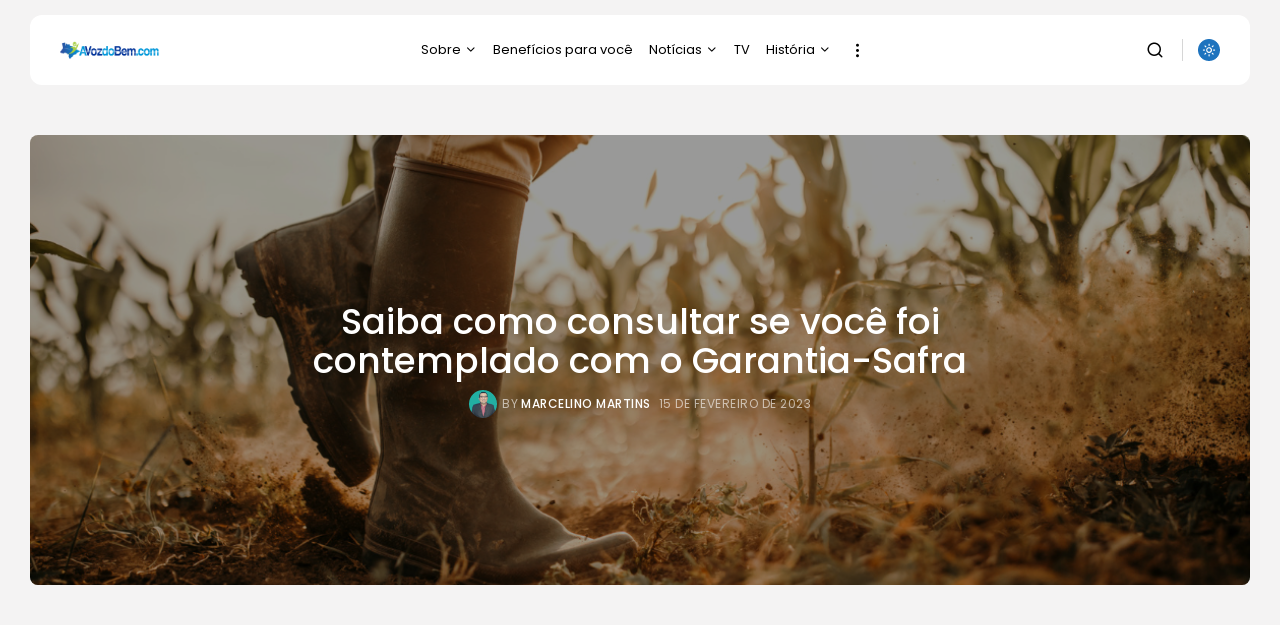

--- FILE ---
content_type: text/html; charset=UTF-8
request_url: https://www.avozdobem.com/2023/02/saiba-como-consultar-se-voce-foi-contemplado-com-o-garantia-safra/
body_size: 67851
content:
<!doctype html><html dir="ltr" lang="pt-BR" prefix="og: https://ogp.me/ns#"><head><meta charset="UTF-8" /><script>if(navigator.userAgent.match(/MSIE|Internet Explorer/i)||navigator.userAgent.match(/Trident\/7\..*?rv:11/i)){var href=document.location.href;if(!href.match(/[?&]nowprocket/)){if(href.indexOf("?")==-1){if(href.indexOf("#")==-1){document.location.href=href+"?nowprocket=1"}else{document.location.href=href.replace("#","?nowprocket=1#")}}else{if(href.indexOf("#")==-1){document.location.href=href+"&nowprocket=1"}else{document.location.href=href.replace("#","&nowprocket=1#")}}}}</script><script>(()=>{class RocketLazyLoadScripts{constructor(){this.v="2.0.4",this.userEvents=["keydown","keyup","mousedown","mouseup","mousemove","mouseover","mouseout","touchmove","touchstart","touchend","touchcancel","wheel","click","dblclick","input"],this.attributeEvents=["onblur","onclick","oncontextmenu","ondblclick","onfocus","onmousedown","onmouseenter","onmouseleave","onmousemove","onmouseout","onmouseover","onmouseup","onmousewheel","onscroll","onsubmit"]}async t(){this.i(),this.o(),/iP(ad|hone)/.test(navigator.userAgent)&&this.h(),this.u(),this.l(this),this.m(),this.k(this),this.p(this),this._(),await Promise.all([this.R(),this.L()]),this.lastBreath=Date.now(),this.S(this),this.P(),this.D(),this.O(),this.M(),await this.C(this.delayedScripts.normal),await this.C(this.delayedScripts.defer),await this.C(this.delayedScripts.async),await this.T(),await this.F(),await this.j(),await this.A(),window.dispatchEvent(new Event("rocket-allScriptsLoaded")),this.everythingLoaded=!0,this.lastTouchEnd&&await new Promise(t=>setTimeout(t,500-Date.now()+this.lastTouchEnd)),this.I(),this.H(),this.U(),this.W()}i(){this.CSPIssue=sessionStorage.getItem("rocketCSPIssue"),document.addEventListener("securitypolicyviolation",t=>{this.CSPIssue||"script-src-elem"!==t.violatedDirective||"data"!==t.blockedURI||(this.CSPIssue=!0,sessionStorage.setItem("rocketCSPIssue",!0))},{isRocket:!0})}o(){window.addEventListener("pageshow",t=>{this.persisted=t.persisted,this.realWindowLoadedFired=!0},{isRocket:!0}),window.addEventListener("pagehide",()=>{this.onFirstUserAction=null},{isRocket:!0})}h(){let t;function e(e){t=e}window.addEventListener("touchstart",e,{isRocket:!0}),window.addEventListener("touchend",function i(o){o.changedTouches[0]&&t.changedTouches[0]&&Math.abs(o.changedTouches[0].pageX-t.changedTouches[0].pageX)<10&&Math.abs(o.changedTouches[0].pageY-t.changedTouches[0].pageY)<10&&o.timeStamp-t.timeStamp<200&&(window.removeEventListener("touchstart",e,{isRocket:!0}),window.removeEventListener("touchend",i,{isRocket:!0}),"INPUT"===o.target.tagName&&"text"===o.target.type||(o.target.dispatchEvent(new TouchEvent("touchend",{target:o.target,bubbles:!0})),o.target.dispatchEvent(new MouseEvent("mouseover",{target:o.target,bubbles:!0})),o.target.dispatchEvent(new PointerEvent("click",{target:o.target,bubbles:!0,cancelable:!0,detail:1,clientX:o.changedTouches[0].clientX,clientY:o.changedTouches[0].clientY})),event.preventDefault()))},{isRocket:!0})}q(t){this.userActionTriggered||("mousemove"!==t.type||this.firstMousemoveIgnored?"keyup"===t.type||"mouseover"===t.type||"mouseout"===t.type||(this.userActionTriggered=!0,this.onFirstUserAction&&this.onFirstUserAction()):this.firstMousemoveIgnored=!0),"click"===t.type&&t.preventDefault(),t.stopPropagation(),t.stopImmediatePropagation(),"touchstart"===this.lastEvent&&"touchend"===t.type&&(this.lastTouchEnd=Date.now()),"click"===t.type&&(this.lastTouchEnd=0),this.lastEvent=t.type,t.composedPath&&t.composedPath()[0].getRootNode()instanceof ShadowRoot&&(t.rocketTarget=t.composedPath()[0]),this.savedUserEvents.push(t)}u(){this.savedUserEvents=[],this.userEventHandler=this.q.bind(this),this.userEvents.forEach(t=>window.addEventListener(t,this.userEventHandler,{passive:!1,isRocket:!0})),document.addEventListener("visibilitychange",this.userEventHandler,{isRocket:!0})}U(){this.userEvents.forEach(t=>window.removeEventListener(t,this.userEventHandler,{passive:!1,isRocket:!0})),document.removeEventListener("visibilitychange",this.userEventHandler,{isRocket:!0}),this.savedUserEvents.forEach(t=>{(t.rocketTarget||t.target).dispatchEvent(new window[t.constructor.name](t.type,t))})}m(){const t="return false",e=Array.from(this.attributeEvents,t=>"data-rocket-"+t),i="["+this.attributeEvents.join("],[")+"]",o="[data-rocket-"+this.attributeEvents.join("],[data-rocket-")+"]",s=(e,i,o)=>{o&&o!==t&&(e.setAttribute("data-rocket-"+i,o),e["rocket"+i]=new Function("event",o),e.setAttribute(i,t))};new MutationObserver(t=>{for(const n of t)"attributes"===n.type&&(n.attributeName.startsWith("data-rocket-")||this.everythingLoaded?n.attributeName.startsWith("data-rocket-")&&this.everythingLoaded&&this.N(n.target,n.attributeName.substring(12)):s(n.target,n.attributeName,n.target.getAttribute(n.attributeName))),"childList"===n.type&&n.addedNodes.forEach(t=>{if(t.nodeType===Node.ELEMENT_NODE)if(this.everythingLoaded)for(const i of[t,...t.querySelectorAll(o)])for(const t of i.getAttributeNames())e.includes(t)&&this.N(i,t.substring(12));else for(const e of[t,...t.querySelectorAll(i)])for(const t of e.getAttributeNames())this.attributeEvents.includes(t)&&s(e,t,e.getAttribute(t))})}).observe(document,{subtree:!0,childList:!0,attributeFilter:[...this.attributeEvents,...e]})}I(){this.attributeEvents.forEach(t=>{document.querySelectorAll("[data-rocket-"+t+"]").forEach(e=>{this.N(e,t)})})}N(t,e){const i=t.getAttribute("data-rocket-"+e);i&&(t.setAttribute(e,i),t.removeAttribute("data-rocket-"+e))}k(t){Object.defineProperty(HTMLElement.prototype,"onclick",{get(){return this.rocketonclick||null},set(e){this.rocketonclick=e,this.setAttribute(t.everythingLoaded?"onclick":"data-rocket-onclick","this.rocketonclick(event)")}})}S(t){function e(e,i){let o=e[i];e[i]=null,Object.defineProperty(e,i,{get:()=>o,set(s){t.everythingLoaded?o=s:e["rocket"+i]=o=s}})}e(document,"onreadystatechange"),e(window,"onload"),e(window,"onpageshow");try{Object.defineProperty(document,"readyState",{get:()=>t.rocketReadyState,set(e){t.rocketReadyState=e},configurable:!0}),document.readyState="loading"}catch(t){console.log("WPRocket DJE readyState conflict, bypassing")}}l(t){this.originalAddEventListener=EventTarget.prototype.addEventListener,this.originalRemoveEventListener=EventTarget.prototype.removeEventListener,this.savedEventListeners=[],EventTarget.prototype.addEventListener=function(e,i,o){o&&o.isRocket||!t.B(e,this)&&!t.userEvents.includes(e)||t.B(e,this)&&!t.userActionTriggered||e.startsWith("rocket-")||t.everythingLoaded?t.originalAddEventListener.call(this,e,i,o):(t.savedEventListeners.push({target:this,remove:!1,type:e,func:i,options:o}),"mouseenter"!==e&&"mouseleave"!==e||t.originalAddEventListener.call(this,e,t.savedUserEvents.push,o))},EventTarget.prototype.removeEventListener=function(e,i,o){o&&o.isRocket||!t.B(e,this)&&!t.userEvents.includes(e)||t.B(e,this)&&!t.userActionTriggered||e.startsWith("rocket-")||t.everythingLoaded?t.originalRemoveEventListener.call(this,e,i,o):t.savedEventListeners.push({target:this,remove:!0,type:e,func:i,options:o})}}J(t,e){this.savedEventListeners=this.savedEventListeners.filter(i=>{let o=i.type,s=i.target||window;return e!==o||t!==s||(this.B(o,s)&&(i.type="rocket-"+o),this.$(i),!1)})}H(){EventTarget.prototype.addEventListener=this.originalAddEventListener,EventTarget.prototype.removeEventListener=this.originalRemoveEventListener,this.savedEventListeners.forEach(t=>this.$(t))}$(t){t.remove?this.originalRemoveEventListener.call(t.target,t.type,t.func,t.options):this.originalAddEventListener.call(t.target,t.type,t.func,t.options)}p(t){let e;function i(e){return t.everythingLoaded?e:e.split(" ").map(t=>"load"===t||t.startsWith("load.")?"rocket-jquery-load":t).join(" ")}function o(o){function s(e){const s=o.fn[e];o.fn[e]=o.fn.init.prototype[e]=function(){return this[0]===window&&t.userActionTriggered&&("string"==typeof arguments[0]||arguments[0]instanceof String?arguments[0]=i(arguments[0]):"object"==typeof arguments[0]&&Object.keys(arguments[0]).forEach(t=>{const e=arguments[0][t];delete arguments[0][t],arguments[0][i(t)]=e})),s.apply(this,arguments),this}}if(o&&o.fn&&!t.allJQueries.includes(o)){const e={DOMContentLoaded:[],"rocket-DOMContentLoaded":[]};for(const t in e)document.addEventListener(t,()=>{e[t].forEach(t=>t())},{isRocket:!0});o.fn.ready=o.fn.init.prototype.ready=function(i){function s(){parseInt(o.fn.jquery)>2?setTimeout(()=>i.bind(document)(o)):i.bind(document)(o)}return"function"==typeof i&&(t.realDomReadyFired?!t.userActionTriggered||t.fauxDomReadyFired?s():e["rocket-DOMContentLoaded"].push(s):e.DOMContentLoaded.push(s)),o([])},s("on"),s("one"),s("off"),t.allJQueries.push(o)}e=o}t.allJQueries=[],o(window.jQuery),Object.defineProperty(window,"jQuery",{get:()=>e,set(t){o(t)}})}P(){const t=new Map;document.write=document.writeln=function(e){const i=document.currentScript,o=document.createRange(),s=i.parentElement;let n=t.get(i);void 0===n&&(n=i.nextSibling,t.set(i,n));const c=document.createDocumentFragment();o.setStart(c,0),c.appendChild(o.createContextualFragment(e)),s.insertBefore(c,n)}}async R(){return new Promise(t=>{this.userActionTriggered?t():this.onFirstUserAction=t})}async L(){return new Promise(t=>{document.addEventListener("DOMContentLoaded",()=>{this.realDomReadyFired=!0,t()},{isRocket:!0})})}async j(){return this.realWindowLoadedFired?Promise.resolve():new Promise(t=>{window.addEventListener("load",t,{isRocket:!0})})}M(){this.pendingScripts=[];this.scriptsMutationObserver=new MutationObserver(t=>{for(const e of t)e.addedNodes.forEach(t=>{"SCRIPT"!==t.tagName||t.noModule||t.isWPRocket||this.pendingScripts.push({script:t,promise:new Promise(e=>{const i=()=>{const i=this.pendingScripts.findIndex(e=>e.script===t);i>=0&&this.pendingScripts.splice(i,1),e()};t.addEventListener("load",i,{isRocket:!0}),t.addEventListener("error",i,{isRocket:!0}),setTimeout(i,1e3)})})})}),this.scriptsMutationObserver.observe(document,{childList:!0,subtree:!0})}async F(){await this.X(),this.pendingScripts.length?(await this.pendingScripts[0].promise,await this.F()):this.scriptsMutationObserver.disconnect()}D(){this.delayedScripts={normal:[],async:[],defer:[]},document.querySelectorAll("script[type$=rocketlazyloadscript]").forEach(t=>{t.hasAttribute("data-rocket-src")?t.hasAttribute("async")&&!1!==t.async?this.delayedScripts.async.push(t):t.hasAttribute("defer")&&!1!==t.defer||"module"===t.getAttribute("data-rocket-type")?this.delayedScripts.defer.push(t):this.delayedScripts.normal.push(t):this.delayedScripts.normal.push(t)})}async _(){await this.L();let t=[];document.querySelectorAll("script[type$=rocketlazyloadscript][data-rocket-src]").forEach(e=>{let i=e.getAttribute("data-rocket-src");if(i&&!i.startsWith("data:")){i.startsWith("//")&&(i=location.protocol+i);try{const o=new URL(i).origin;o!==location.origin&&t.push({src:o,crossOrigin:e.crossOrigin||"module"===e.getAttribute("data-rocket-type")})}catch(t){}}}),t=[...new Map(t.map(t=>[JSON.stringify(t),t])).values()],this.Y(t,"preconnect")}async G(t){if(await this.K(),!0!==t.noModule||!("noModule"in HTMLScriptElement.prototype))return new Promise(e=>{let i;function o(){(i||t).setAttribute("data-rocket-status","executed"),e()}try{if(navigator.userAgent.includes("Firefox/")||""===navigator.vendor||this.CSPIssue)i=document.createElement("script"),[...t.attributes].forEach(t=>{let e=t.nodeName;"type"!==e&&("data-rocket-type"===e&&(e="type"),"data-rocket-src"===e&&(e="src"),i.setAttribute(e,t.nodeValue))}),t.text&&(i.text=t.text),t.nonce&&(i.nonce=t.nonce),i.hasAttribute("src")?(i.addEventListener("load",o,{isRocket:!0}),i.addEventListener("error",()=>{i.setAttribute("data-rocket-status","failed-network"),e()},{isRocket:!0}),setTimeout(()=>{i.isConnected||e()},1)):(i.text=t.text,o()),i.isWPRocket=!0,t.parentNode.replaceChild(i,t);else{const i=t.getAttribute("data-rocket-type"),s=t.getAttribute("data-rocket-src");i?(t.type=i,t.removeAttribute("data-rocket-type")):t.removeAttribute("type"),t.addEventListener("load",o,{isRocket:!0}),t.addEventListener("error",i=>{this.CSPIssue&&i.target.src.startsWith("data:")?(console.log("WPRocket: CSP fallback activated"),t.removeAttribute("src"),this.G(t).then(e)):(t.setAttribute("data-rocket-status","failed-network"),e())},{isRocket:!0}),s?(t.fetchPriority="high",t.removeAttribute("data-rocket-src"),t.src=s):t.src="data:text/javascript;base64,"+window.btoa(unescape(encodeURIComponent(t.text)))}}catch(i){t.setAttribute("data-rocket-status","failed-transform"),e()}});t.setAttribute("data-rocket-status","skipped")}async C(t){const e=t.shift();return e?(e.isConnected&&await this.G(e),this.C(t)):Promise.resolve()}O(){this.Y([...this.delayedScripts.normal,...this.delayedScripts.defer,...this.delayedScripts.async],"preload")}Y(t,e){this.trash=this.trash||[];let i=!0;var o=document.createDocumentFragment();t.forEach(t=>{const s=t.getAttribute&&t.getAttribute("data-rocket-src")||t.src;if(s&&!s.startsWith("data:")){const n=document.createElement("link");n.href=s,n.rel=e,"preconnect"!==e&&(n.as="script",n.fetchPriority=i?"high":"low"),t.getAttribute&&"module"===t.getAttribute("data-rocket-type")&&(n.crossOrigin=!0),t.crossOrigin&&(n.crossOrigin=t.crossOrigin),t.integrity&&(n.integrity=t.integrity),t.nonce&&(n.nonce=t.nonce),o.appendChild(n),this.trash.push(n),i=!1}}),document.head.appendChild(o)}W(){this.trash.forEach(t=>t.remove())}async T(){try{document.readyState="interactive"}catch(t){}this.fauxDomReadyFired=!0;try{await this.K(),this.J(document,"readystatechange"),document.dispatchEvent(new Event("rocket-readystatechange")),await this.K(),document.rocketonreadystatechange&&document.rocketonreadystatechange(),await this.K(),this.J(document,"DOMContentLoaded"),document.dispatchEvent(new Event("rocket-DOMContentLoaded")),await this.K(),this.J(window,"DOMContentLoaded"),window.dispatchEvent(new Event("rocket-DOMContentLoaded"))}catch(t){console.error(t)}}async A(){try{document.readyState="complete"}catch(t){}try{await this.K(),this.J(document,"readystatechange"),document.dispatchEvent(new Event("rocket-readystatechange")),await this.K(),document.rocketonreadystatechange&&document.rocketonreadystatechange(),await this.K(),this.J(window,"load"),window.dispatchEvent(new Event("rocket-load")),await this.K(),window.rocketonload&&window.rocketonload(),await this.K(),this.allJQueries.forEach(t=>t(window).trigger("rocket-jquery-load")),await this.K(),this.J(window,"pageshow");const t=new Event("rocket-pageshow");t.persisted=this.persisted,window.dispatchEvent(t),await this.K(),window.rocketonpageshow&&window.rocketonpageshow({persisted:this.persisted})}catch(t){console.error(t)}}async K(){Date.now()-this.lastBreath>45&&(await this.X(),this.lastBreath=Date.now())}async X(){return document.hidden?new Promise(t=>setTimeout(t)):new Promise(t=>requestAnimationFrame(t))}B(t,e){return e===document&&"readystatechange"===t||(e===document&&"DOMContentLoaded"===t||(e===window&&"DOMContentLoaded"===t||(e===window&&"load"===t||e===window&&"pageshow"===t)))}static run(){(new RocketLazyLoadScripts).t()}}RocketLazyLoadScripts.run()})();</script><title>Saiba como consultar se você foi contemplado com o Garantia-Safra</title>
<link data-rocket-prefetch href="https://pagead2.googlesyndication.com" rel="dns-prefetch">
<link data-rocket-prefetch href="https://www.googletagmanager.com" rel="dns-prefetch">
<link data-rocket-prefetch href="https://connect.facebook.net" rel="dns-prefetch">
<link data-rocket-prefetch href="https://static.addtoany.com" rel="dns-prefetch">
<link data-rocket-prefetch href="https://fundingchoicesmessages.google.com" rel="dns-prefetch">
<link crossorigin data-rocket-preload as="font" href="https://www.avozdobem.com/wp-content/uploads/jkd-fabula-wp-fonts/Poppins/pxiEyp8kv8JHgFVrFJDUc1NECPY.ttf" rel="preload">
<style id="wpr-usedcss">img:is([sizes=auto i],[sizes^="auto," i]){contain-intrinsic-size:3000px 1500px}@font-face{font-display:swap;font-family:lucide;src:url('https://www.avozdobem.com/wp-content/plugins/jkd-wp-fabula-core//assets/css/lib/lucide.eot?t=1766054883265');src:url('https://www.avozdobem.com/wp-content/plugins/jkd-wp-fabula-core//assets/css/lib/lucide.eot?t=1766054883265#iefix') format('embedded-opentype'),url('https://www.avozdobem.com/wp-content/plugins/jkd-wp-fabula-core//assets/css/lib/lucide.woff2?t=1766054883265') format('woff2'),url('https://www.avozdobem.com/wp-content/plugins/jkd-wp-fabula-core//assets/css/lib/lucide.woff?t=1766054883265') format('woff'),url('https://www.avozdobem.com/wp-content/plugins/jkd-wp-fabula-core//assets/css/lib/lucide.ttf?t=1766054883265') format('truetype'),url('https://www.avozdobem.com/wp-content/plugins/jkd-wp-fabula-core//assets/css/lib/lucide.svg?t=1766054883265') format('svg')}[class*=" icon-"],[class^=icon-]{font-family:lucide!important;font-size:inherit;font-style:normal;-webkit-font-smoothing:antialiased;-moz-osx-font-smoothing:grayscale}.icon-arrow-left::before{content:"\e048"}.icon-arrow-right::before{content:"\e049"}.icon-arrow-up::before{content:"\e04a"}.icon-bookmark-plus::before{content:"\e23d"}.icon-chevron-down::before{content:"\e06d"}.icon-clock-12::before{content:"\e24e"}.icon-dribbble::before{content:"\e0b3"}.icon-ellipsis-vertical::before{content:"\e0b7"}.icon-facebook::before{content:"\e0bc"}.icon-instagram::before{content:"\e0fa"}.icon-moon::before{content:"\e11e"}.icon-phone-call::before{content:"\e134"}.icon-search::before{content:"\e151"}.icon-send::before{content:"\e152"}.icon-sun::before{content:"\e178"}.icon-x::before{content:"\e1b2"}.icon-youtube::before{content:"\e1b3"}.mfp-bg{top:0;left:0;width:100%;height:100%;z-index:1042;overflow:hidden;position:fixed;background:#0b0b0b;opacity:.8}.mfp-wrap{top:0;left:0;width:100%;height:100%;z-index:1043;position:fixed;outline:0!important;-webkit-backface-visibility:hidden}.mfp-container{text-align:center;position:absolute;width:100%;height:100%;left:0;top:0;padding:0 8px;box-sizing:border-box}.mfp-content{position:relative;display:inline-block;vertical-align:middle;margin:0 auto;text-align:left;z-index:1045}.mfp-ajax-holder .mfp-content,.mfp-inline-holder .mfp-content{width:100%;cursor:auto}.mfp-preloader{color:#ccc;position:absolute;top:50%;width:auto;text-align:center;margin-top:-.8em;left:8px;right:8px;z-index:1044}.mfp-s-ready .mfp-preloader{display:none}.mfp-s-error .mfp-content{display:none}button.mfp-arrow,button.mfp-close{overflow:visible;cursor:pointer;background:0 0;border:0;-webkit-appearance:none;display:block;outline:0;padding:0;z-index:1046;box-shadow:none;touch-action:manipulation}button::-moz-focus-inner{padding:0;border:0}.mfp-close{width:44px;height:44px;line-height:44px;position:absolute;right:0;top:0;text-decoration:none;text-align:center;opacity:.65;padding:0 0 18px 10px;color:#fff;font-style:normal;font-size:28px;font-family:Arial,Baskerville,monospace}.mfp-iframe-holder .mfp-close,.mfp-image-holder .mfp-close{color:#fff;right:-6px;text-align:right;padding-right:6px;width:100%}.mfp-counter{position:absolute;top:0;right:0;color:#ccc;font-size:12px;line-height:18px;white-space:nowrap}.mfp-arrow{position:absolute;opacity:.65;margin:0;top:50%;margin-top:-55px;padding:0;width:90px;height:110px;-webkit-tap-highlight-color:transparent}.mfp-arrow:after,.mfp-arrow:before{content:"";display:block;width:0;height:0;position:absolute;left:0;top:0;margin-top:35px;margin-left:35px;border:inset transparent}.mfp-arrow:after{border-top-width:13px;border-bottom-width:13px;top:8px}.mfp-arrow:before{border-top-width:21px;border-bottom-width:21px;opacity:.7}.mfp-arrow-left:before{margin-left:25px;border-right:27px solid #3f3f3f}.mfp-iframe-holder{padding-top:40px;padding-bottom:40px}.mfp-iframe-holder .mfp-content{line-height:0;width:100%;max-width:900px}.mfp-iframe-scaler{width:100%;height:0;overflow:hidden;padding-top:56.25%}.mfp-iframe-scaler iframe{position:absolute;display:block;top:0;left:0;width:100%;height:100%;box-shadow:0 0 8px rgba(0,0,0,.6);background:#000}img.mfp-img{width:auto;max-width:100%;height:auto;display:block;line-height:0;box-sizing:border-box;padding:40px 0;margin:0 auto}.mfp-figure{line-height:0}.mfp-figure:after{content:"";position:absolute;left:0;top:40px;bottom:40px;display:block;right:0;width:auto;height:auto;z-index:-1;box-shadow:0 0 8px rgba(0,0,0,.6);background:#444}.mfp-bottom-bar{margin-top:-36px;position:absolute;top:100%;left:0;width:100%;cursor:auto}.mfp-title{text-align:left;line-height:18px;color:#f3f3f3;word-wrap:break-word;padding-right:36px}@media screen and (max-width:800px) and (orientation:landscape),screen and (max-height:300px){.mfp-img-mobile .mfp-image-holder{padding-left:0;padding-right:0}.mfp-img-mobile img.mfp-img{padding:0}.mfp-img-mobile .mfp-figure:after{top:0;bottom:0}.mfp-img-mobile .mfp-figure small{display:inline;margin-left:5px}.mfp-img-mobile .mfp-bottom-bar{background:rgba(0,0,0,.6);bottom:0;margin:0;top:auto;padding:3px 5px;position:fixed;box-sizing:border-box}.mfp-img-mobile .mfp-bottom-bar:empty{padding:0}.mfp-img-mobile .mfp-counter{right:5px;top:3px}.mfp-img-mobile .mfp-close{top:0;right:0;width:35px;height:35px;line-height:35px;background:rgba(0,0,0,.6);position:fixed;text-align:center;padding:0}}@media all and (max-width:900px){.mfp-arrow{-webkit-transform:scale(.75);transform:scale(.75)}.mfp-arrow-left{-webkit-transform-origin:0;transform-origin:0}.mfp-arrow-right{-webkit-transform-origin:100%;transform-origin:100%}.mfp-container{padding-left:6px;padding-right:6px}}:root{--swiper-theme-color:#007aff}.swiper{display:block;list-style:none;margin-left:auto;margin-right:auto;overflow:hidden;padding:0;position:relative;z-index:1}.swiper-wrapper{box-sizing:content-box;position:relative;transition-property:transform;transition-timing-function:var(--swiper-wrapper-transition-timing-function,initial);z-index:1}.swiper-wrapper{transform:translateZ(0)}.swiper-slide{display:block;flex-shrink:0;height:100%;position:relative;transition-property:transform}.swiper-lazy-preloader{border:4px solid var(--swiper-preloader-color,var(--swiper-theme-color));border-radius:50%;border-top:4px solid transparent;box-sizing:border-box;height:42px;left:50%;margin-left:-21px;margin-top:-21px;position:absolute;top:50%;transform-origin:50%;width:42px;z-index:10}.swiper:not(.swiper-watch-progress) .swiper-lazy-preloader{animation:1s linear infinite swiper-preloader-spin}@keyframes swiper-preloader-spin{0%{transform:rotate(0)}to{transform:rotate(1turn)}}:root{--swiper-navigation-size:44px}.swiper-button-next,.swiper-button-prev{align-items:center;color:var(--swiper-navigation-color,var(--swiper-theme-color));cursor:pointer;display:flex;height:var(--swiper-navigation-size);justify-content:center;margin-top:calc(0px - var(--swiper-navigation-size)/ 2);position:absolute;top:var(--swiper-navigation-top-offset,50%);width:calc(var(--swiper-navigation-size)/44*27);z-index:10}.swiper-button-next.swiper-button-disabled,.swiper-button-prev.swiper-button-disabled{cursor:auto;opacity:.35;pointer-events:none}.swiper-button-next.swiper-button-hidden,.swiper-button-prev.swiper-button-hidden{cursor:auto;opacity:0;pointer-events:none}.swiper-navigation-disabled .swiper-button-next,.swiper-navigation-disabled .swiper-button-prev{display:none!important}.swiper-button-next svg,.swiper-button-prev svg{height:100%;object-fit:contain;transform-origin:center;width:100%}.swiper-button-prev{left:var(--swiper-navigation-sides-offset,10px);right:auto}.swiper-button-lock{display:none}.swiper-button-next:after,.swiper-button-prev:after{font-family:swiper-icons;font-size:var(--swiper-navigation-size);font-variant:normal;letter-spacing:0;line-height:1;text-transform:none!important}.swiper-button-prev:after{content:"prev"}.swiper-button-next{left:auto;right:var(--swiper-navigation-sides-offset,10px)}.swiper-button-next:after{content:"next"}.swiper-pagination{position:absolute;text-align:center;transform:translateZ(0);transition:opacity .3s;z-index:10}.swiper-scrollbar{background:var(--swiper-scrollbar-bg-color,rgba(0,0,0,.1));border-radius:var(--swiper-scrollbar-border-radius,10px);position:relative;touch-action:none}.swiper-scrollbar-disabled>.swiper-scrollbar,.swiper-scrollbar.swiper-scrollbar-disabled{display:none!important}.swiper-scrollbar.swiper-scrollbar-horizontal{bottom:var(--swiper-scrollbar-bottom,4px);height:var(--swiper-scrollbar-size,4px);left:var(--swiper-scrollbar-sides-offset,1%);position:absolute;top:var(--swiper-scrollbar-top,auto);width:calc(100% - var(--swiper-scrollbar-sides-offset,1%)*2);z-index:50}.swiper-scrollbar.swiper-scrollbar-vertical{height:calc(100% - var(--swiper-scrollbar-sides-offset,1%)*2);left:var(--swiper-scrollbar-left,auto);position:absolute;right:var(--swiper-scrollbar-right,4px);top:var(--swiper-scrollbar-sides-offset,1%);width:var(--swiper-scrollbar-size,4px);z-index:50}.swiper-scrollbar-drag{background:var(--swiper-scrollbar-drag-bg-color,rgba(0,0,0,.5));border-radius:var(--swiper-scrollbar-border-radius,10px);height:100%;left:0;position:relative;top:0;width:100%}.swiper-scrollbar-lock{display:none}.swiper-zoom-container{align-items:center;display:flex;height:100%;justify-content:center;text-align:center;width:100%}.swiper-zoom-container>canvas,.swiper-zoom-container>img,.swiper-zoom-container>svg{max-height:100%;max-width:100%;object-fit:contain}.swiper-slide-zoomed{cursor:move;touch-action:none}.swiper .swiper-notification{left:0;opacity:0;pointer-events:none;position:absolute;top:0;z-index:-1000}.swiper.swiper-cards{overflow:visible}.swiper-cards .swiper-slide{-webkit-backface-visibility:hidden;backface-visibility:hidden;overflow:hidden;transform-origin:center bottom}[data-aos][data-aos][data-aos-duration="50"],body[data-aos-duration="50"] [data-aos]{transition-duration:50ms}[data-aos][data-aos][data-aos-delay="50"],body[data-aos-delay="50"] [data-aos]{transition-delay:0}[data-aos][data-aos][data-aos-delay="50"].aos-animate,body[data-aos-delay="50"] [data-aos].aos-animate{transition-delay:50ms}[data-aos][data-aos][data-aos-duration="100"],body[data-aos-duration="100"] [data-aos]{transition-duration:.1s}[data-aos][data-aos][data-aos-delay="100"],body[data-aos-delay="100"] [data-aos]{transition-delay:0}[data-aos][data-aos][data-aos-delay="100"].aos-animate,body[data-aos-delay="100"] [data-aos].aos-animate{transition-delay:.1s}[data-aos][data-aos][data-aos-duration="200"],body[data-aos-duration="200"] [data-aos]{transition-duration:.2s}[data-aos][data-aos][data-aos-delay="200"],body[data-aos-delay="200"] [data-aos]{transition-delay:0}[data-aos][data-aos][data-aos-delay="200"].aos-animate,body[data-aos-delay="200"] [data-aos].aos-animate{transition-delay:.2s}[data-aos][data-aos][data-aos-duration="300"],body[data-aos-duration="300"] [data-aos]{transition-duration:.3s}[data-aos][data-aos][data-aos-delay="300"],body[data-aos-delay="300"] [data-aos]{transition-delay:0}[data-aos][data-aos][data-aos-delay="300"].aos-animate,body[data-aos-delay="300"] [data-aos].aos-animate{transition-delay:.3s}[data-aos][data-aos][data-aos-duration="400"],body[data-aos-duration="400"] [data-aos]{transition-duration:.4s}[data-aos][data-aos][data-aos-delay="400"],body[data-aos-delay="400"] [data-aos]{transition-delay:0}[data-aos][data-aos][data-aos-delay="400"].aos-animate,body[data-aos-delay="400"] [data-aos].aos-animate{transition-delay:.4s}[data-aos][data-aos][data-aos-duration="450"],body[data-aos-duration="450"] [data-aos]{transition-duration:.45s}[data-aos][data-aos][data-aos-delay="450"],body[data-aos-delay="450"] [data-aos]{transition-delay:0}[data-aos][data-aos][data-aos-delay="450"].aos-animate,body[data-aos-delay="450"] [data-aos].aos-animate{transition-delay:.45s}[data-aos][data-aos][data-aos-duration="600"],body[data-aos-duration="600"] [data-aos]{transition-duration:.6s}[data-aos][data-aos][data-aos-delay="600"],body[data-aos-delay="600"] [data-aos]{transition-delay:0}[data-aos][data-aos][data-aos-delay="600"].aos-animate,body[data-aos-delay="600"] [data-aos].aos-animate{transition-delay:.6s}[data-aos][data-aos][data-aos-duration="1000"],body[data-aos-duration="1000"] [data-aos]{transition-duration:1s}[data-aos][data-aos][data-aos-delay="1000"],body[data-aos-delay="1000"] [data-aos]{transition-delay:0}[data-aos][data-aos][data-aos-delay="1000"].aos-animate,body[data-aos-delay="1000"] [data-aos].aos-animate{transition-delay:1s}[data-aos][data-aos][data-aos-duration="1200"],body[data-aos-duration="1200"] [data-aos]{transition-duration:1.2s}[data-aos][data-aos][data-aos-delay="1200"],body[data-aos-delay="1200"] [data-aos]{transition-delay:0}[data-aos][data-aos][data-aos-delay="1200"].aos-animate,body[data-aos-delay="1200"] [data-aos].aos-animate{transition-delay:1.2s}[data-aos][data-aos][data-aos-easing=linear],body[data-aos-easing=linear] [data-aos]{transition-timing-function:cubic-bezier(.25,.25,.75,.75)}[data-aos][data-aos][data-aos-easing=ease],body[data-aos-easing=ease] [data-aos]{transition-timing-function:ease}[data-aos][data-aos][data-aos-easing=ease-in-out],body[data-aos-easing=ease-in-out] [data-aos]{transition-timing-function:ease-in-out}[data-aos^=fade][data-aos^=fade]{opacity:0;transition-property:opacity,transform}[data-aos^=fade][data-aos^=fade].aos-animate{opacity:1;transform:translateZ(0)}[data-aos^=zoom][data-aos^=zoom]{opacity:0;transition-property:opacity,transform}[data-aos^=zoom][data-aos^=zoom].aos-animate{opacity:1;transform:translateZ(0) scale(1)}[data-aos^=slide][data-aos^=slide]{transition-property:transform}[data-aos^=slide][data-aos^=slide].aos-animate{transform:translateZ(0)}[data-aos^=flip][data-aos^=flip]{backface-visibility:hidden;transition-property:transform}.mfp-bg{background:#0b0b0b;opacity:.8;overflow:hidden;z-index:1042}.mfp-bg,.mfp-wrap{height:100%;left:0;position:fixed;top:0;width:100%}.mfp-wrap{-webkit-backface-visibility:hidden;outline:0!important;z-index:1043}.mfp-container{box-sizing:border-box;height:100%;left:0;padding:0 8px;position:absolute;text-align:center;top:0;width:100%}.mfp-container:before{content:"";display:inline-block;height:100%;vertical-align:middle}.mfp-align-top .mfp-container:before{display:none}.mfp-content{display:inline-block;margin:0 auto;position:relative;text-align:left;vertical-align:middle;z-index:1045}.mfp-ajax-holder .mfp-content,.mfp-inline-holder .mfp-content{cursor:auto;width:100%}.mfp-ajax-cur{cursor:progress}.mfp-zoom-out-cur,.mfp-zoom-out-cur .mfp-image-holder .mfp-close{cursor:-moz-zoom-out;cursor:-webkit-zoom-out;cursor:zoom-out}.mfp-zoom{cursor:pointer;cursor:-webkit-zoom-in;cursor:-moz-zoom-in;cursor:zoom-in}.mfp-auto-cursor .mfp-content{cursor:auto}.mfp-arrow,.mfp-close,.mfp-counter,.mfp-preloader{-webkit-user-select:none;-moz-user-select:none;user-select:none}.mfp-loading.mfp-figure{display:none}.mfp-hide{display:none!important}.mfp-preloader{color:#ccc;left:8px;margin-top:-.8em;position:absolute;right:8px;text-align:center;top:50%;width:auto;z-index:1044}.mfp-preloader a{color:#ccc}.mfp-preloader a:hover{color:#fff}.mfp-s-error .mfp-content,.mfp-s-ready .mfp-preloader{display:none}button.mfp-arrow,button.mfp-close{-webkit-appearance:none;background:0 0;border:0;box-shadow:none;cursor:pointer;display:block;outline:0;overflow:visible;padding:0;touch-action:manipulation;z-index:1046}button::-moz-focus-inner{border:0;padding:0}.mfp-close{color:#fff;font-family:Arial,Baskerville,monospace;font-size:28px;font-style:normal;height:44px;line-height:44px;opacity:.65;padding:0 0 18px 10px;position:absolute;right:0;text-align:center;text-decoration:none;top:0;width:44px}.mfp-close:focus,.mfp-close:hover{opacity:1}.mfp-close:active{top:1px}.mfp-close-btn-in .mfp-close{color:#333}.mfp-iframe-holder .mfp-close,.mfp-image-holder .mfp-close{color:#fff;padding-right:6px;right:-6px;text-align:right;width:100%}.mfp-counter{color:#ccc;font-size:12px;line-height:18px;position:absolute;right:0;top:0;white-space:nowrap}.mfp-arrow{height:110px;margin:-55px 0 0;opacity:.65;padding:0;position:absolute;top:50%;width:90px;-webkit-tap-highlight-color:transparent}.mfp-arrow:active{margin-top:-54px}.mfp-arrow:focus,.mfp-arrow:hover{opacity:1}.mfp-arrow:after,.mfp-arrow:before{border:inset transparent;content:"";display:block;height:0;left:0;margin-left:35px;margin-top:35px;position:absolute;top:0;width:0}.mfp-arrow:after{border-bottom-width:13px;border-top-width:13px;top:8px}.mfp-arrow:before{border-bottom-width:21px;border-top-width:21px;opacity:.7}.mfp-arrow-left{left:0}.mfp-arrow-left:after{border-right:17px solid #fff;margin-left:31px}.mfp-arrow-left:before{border-right:27px solid #3f3f3f;margin-left:25px}.mfp-arrow-right{right:0}.mfp-arrow-right:after{border-left:17px solid #fff;margin-left:39px}.mfp-arrow-right:before{border-left:27px solid #3f3f3f}.mfp-iframe-holder{padding-bottom:40px;padding-top:40px}.mfp-iframe-holder .mfp-content{line-height:0;max-width:900px;width:100%}.mfp-iframe-holder .mfp-close{top:-40px}.mfp-iframe-scaler{height:0;overflow:hidden;padding-top:56.25%;width:100%}.mfp-iframe-scaler iframe{background:#000;box-shadow:0 0 8px rgba(0,0,0,.6);display:block;height:100%;left:0;position:absolute;top:0;width:100%}img.mfp-img{box-sizing:border-box;display:block;height:auto;margin:0 auto;max-width:100%;padding:40px 0;width:auto}.mfp-figure,img.mfp-img{line-height:0}.mfp-figure:after{background:#444;bottom:40px;box-shadow:0 0 8px rgba(0,0,0,.6);content:"";display:block;height:auto;left:0;position:absolute;right:0;top:40px;width:auto;z-index:-1}.mfp-figure small{color:#bdbdbd;display:block;font-size:12px;line-height:14px}.mfp-figure figure{margin:0}.mfp-bottom-bar{cursor:auto;left:0;margin-top:-36px;position:absolute;top:100%;width:100%}.mfp-title{color:#f3f3f3;line-height:18px;text-align:left;word-wrap:break-word;padding-right:36px}.mfp-image-holder .mfp-content{max-width:100%}.mfp-gallery .mfp-image-holder .mfp-figure{cursor:pointer}@media screen and (max-height:300px),screen and (max-width:800px)and (orientation:landscape){.mfp-img-mobile .mfp-image-holder{padding-left:0;padding-right:0}.mfp-img-mobile img.mfp-img{padding:0}.mfp-img-mobile .mfp-figure:after{bottom:0;top:0}.mfp-img-mobile .mfp-figure small{display:inline;margin-left:5px}.mfp-img-mobile .mfp-bottom-bar{background:rgba(0,0,0,.6);bottom:0;box-sizing:border-box;margin:0;padding:3px 5px;position:fixed;top:auto}.mfp-img-mobile .mfp-bottom-bar:empty{padding:0}.mfp-img-mobile .mfp-counter{right:5px;top:3px}.mfp-img-mobile .mfp-close{background:rgba(0,0,0,.6);height:35px;line-height:35px;padding:0;position:fixed;right:0;text-align:center;top:0;width:35px}}@media (max-width:900px){.mfp-arrow{-webkit-transform:scale(.75);transform:scale(.75)}.mfp-arrow-left{-webkit-transform-origin:0;transform-origin:0}.mfp-arrow-right{-webkit-transform-origin:100%;transform-origin:100%}.mfp-container{padding-left:6px;padding-right:6px}}#preload-holder{transform:scale(1);z-index:10000000000}#preload-holder.loaded{opacity:0!important;pointer-events:none!important;transform:scale(.8)!important}#preload-holder .preloader{fill:var(--jkd-pr-col);height:36px;width:36px}.load-wrp{align-items:center;display:flex;justify-content:center;pointer-events:none}.load-wrp.active{opacity:0;transform:translateY(10px)}.load-wrp svg{height:22px;max-height:22px;max-width:22px;min-height:22px;min-width:22px;stroke:var(--jkd-pr-col);width:22px}#top-btn{background-color:transparent;bottom:var(--jkd-c-off);cursor:pointer;opacity:0;pointer-events:none;position:fixed;right:var(--jkd-c-off);transform:translateY(15px);z-index:99}#top-btn>div{height:35px;transition:all var(--jkd-tr-dr) var(--jkd-tr-tp);width:35px}#top-btn>div:hover{background-color:var(--jkd-pr-col);border:1px solid var(--jkd-pr-col)}#top-btn>div:hover span{animation:.3s ease-in forwards fadeUpAndDown;color:var(--jkd-wh-col)}[data-cs=light] #top-btn>div{box-shadow:0 0 15px rgba(0,0,0,.05)}[data-cs=dark] #top-btn>div{border:1px solid var(--jkd-b-col)}.lqip{filter:blur(10px);transition:all var(--jkd-tr-dr) var(--jkd-tr-tp)}.lqip.loaded{filter:blur(0)}.top-section{padding-top:calc(var(--jkd-nav-h) + var(--jkd-c-off)/ 2)}.jkd-sticky{display:flex;flex-direction:column;margin-bottom:auto;position:sticky!important;top:calc(100px + var(--jkd-a-bar-h))!important}@media only screen and (max-width:1024px){#top-btn{display:none!important}.jkd-sticky{position:relative!important;top:unset!important}#single-post .sidebar-wrp #single-back-top{display:none!important}}.link-ovrl{cursor:pointer;height:100%;inset:0;position:absolute;width:100%;z-index:2}.posts-grid-wrp{counter-reset:item}.jkd-sort,.jkd-sort>div{align-items:center;display:flex}.jkd-sort>div{cursor:pointer;font-size:22px;height:30px;justify-content:center;opacity:.3;transition:all var(--jkd-tr-dr) var(--jkd-tr-tp);width:30px}.jkd-sort>div.active{opacity:1;pointer-events:none}#arch-header .kenburns-bg{inset:0;overflow:hidden;position:absolute}#arch-header .kenburns-bg .kenburns-slide{inset:0;opacity:0;position:absolute;transform:scale(1);transition:opacity 1s linear,transform var(--ken-duration,8s) linear;will-change:opacity,transform}#arch-header .kenburns-bg .kenburns-slide.is-active{opacity:1;transform:scale(1.15);z-index:2}#arch-header .kenburns-bg .kenburns-slide.is-prev{opacity:0;z-index:1}#arch-header:after{background:linear-gradient(to top,var(--jkd-bg-col-sec),hsla(0,0%,100%,0));bottom:0;content:"";display:flex;left:0;pointer-events:none;position:absolute;width:100%;z-index:9}#arch-header:not(.img-on):after{height:35%}body:not(.search-no-results) #arch-header:not(.sm){height:35vh;min-height:325px}#single-post .entry-content{font-size:var(--jkd-sp-fz)}#single-post .sidebar-wrp #single-back-top{cursor:pointer;margin-top:45px;opacity:0;transform:translateY(15px);transition:all var(--jkd-tr-dr) var(--jkd-tr-tp)}#single-post .sidebar-wrp #single-back-top>span{opacity:var(--jkd-op-md);transition:all var(--jkd-tr-dr) var(--jkd-tr-tp)}#single-post .sidebar-wrp #single-back-top>span>span{height:20px;width:20px}#single-post .sidebar-wrp #single-back-top #single-progress-bar{margin-bottom:15px;position:relative;width:100%}#single-post .sidebar-wrp #single-back-top #single-progress-bar .progress-bar{background-color:var(--jkd-pr-col);border-radius:1px;display:flex;height:3px;left:0;max-width:100%;position:absolute;top:-1px}#single-post .sidebar-wrp #single-back-top #single-progress-bar .progress-percentage{bottom:10px;color:var(--jkd-h-col);font-size:12px;font-weight:var(--jkd-m-fw);left:0;position:absolute}#single-post .sidebar-wrp #single-back-top #single-progress-bar:after{background-color:var(--jkd-b-col);content:"";display:flex;height:1px;position:relative;transition:all .4s ease;width:0}#single-post .sidebar-wrp #single-back-top.active{opacity:1;transform:translateY(0)}#single-post .sidebar-wrp #single-back-top.active #single-progress-bar:after{width:100%}#single-post .sidebar-wrp #single-back-top:hover>span{opacity:1}#single-post .sidebar-wrp #single-back-top,#single-post .sidebar-wrp .ez-toc-title,#single-post .sidebar-wrp .sidebar-title{color:var(--jkd-h-col)!important;display:flex;font-family:var(--jkd-fabula-heading-font),sans-serif;font-size:12px!important;font-weight:var(--jkd-h-fw)!important;letter-spacing:.5px!important;margin-bottom:15px!important;text-transform:uppercase!important;width:100%!important}@media only screen and (max-width:1024px){#single-post .sidebar-wrp.toc-share-sidebar{border-bottom:1px solid var(--jkd-b-col);margin-bottom:20px;order:2;padding-bottom:20px}#single-post .sidebar-wrp.single-sidebar,#single-post .sidebar-wrp.toc-share-sidebar{left:unset!important;position:relative!important;right:unset!important;width:100%!important}#single-post .sidebar-wrp.single-sidebar{border-top:1px solid var(--jkd-b-col);margin-top:20px;order:4;padding-top:20px}#single-post #p-bd{max-width:100%;overflow:hidden!important}}#single-post:not(.static-lt) .sidebar-wrp{min-width:calc((var(--jkd-c-w) - 560px)/ 2 - 70px);width:calc((var(--jkd-c-w) - 560px)/ 2 - 70px)}#single-post.sidebar-right .single-sidebar{left:calc(100% + 40px)}@media only screen and (min-width:1024px){#single-post.sidebar-right .single-sidebar{order:3}#single-post.sidebar-right .toc-share-sidebar{order:1}}#single-post.sidebar-right .toc-share-sidebar{right:calc(100% + 40px)}#single-post #post-footer{max-width:var(--jkd-c-cont-w)}#single-post #p-bd .cont-wrp{order:2}#single-post.content-boxed:not(.static-lt) #p-bd{max-width:calc(var(--jkd-c-cont-w) - 220px)}@media only screen and (max-width:1380px){#single-post:not(.static-lt) .sidebar-wrp{min-width:calc((var(--jkd-c-w) - 560px)/ 2 - 125px);width:calc((var(--jkd-c-w) - 560px)/ 2 - 125px)}#single-post.sidebar-right .single-sidebar{left:calc(100% + 20px)}#single-post.sidebar-right .toc-share-sidebar{right:calc(100% + 20px)}#single-post.content-boxed:not(.static-lt) #p-bd{max-width:calc(var(--jkd-c-cont-w) - 310px)}}#single-post.static-lt.sb-enabled:not(.content-default) .cont-wrp{max-width:50%}@media only screen and (max-width:767px){#single-post.static-lt.sb-enabled:not(.content-default) .cont-wrp{max-width:100%}}#single-post.static-lt.content-boxed.sb-enabled .cont-wrp{max-width:50%!important}#single-post.static-lt.sb-enabled .cont-wrp{max-width:50%}#single-post.static-lt .sidebar-wrp{max-width:25%;width:100%}#single-post.static-lt #p-bd{align-items:stretch!important}#single-post.static-lt.sb-enabled.sidebar-right .cont-wrp{padding-right:40px}#single-post.static-lt:not(.content-default).sidebar-right .cont-wrp{padding-left:40px}@media only screen and (max-width:1380px){#single-post.static-lt.sb-enabled.sidebar-right .cont-wrp{padding-right:20px}#single-post.static-lt:not(.content-default).sidebar-right .cont-wrp{padding-left:20px}}@media only screen and (max-width:767px){#single-post.static-lt.content-boxed.sb-enabled .cont-wrp{max-width:100%!important}#single-post.static-lt.sb-enabled .cont-wrp{max-width:100%}#single-post.static-lt .sidebar-wrp{max-width:100%}#single-post.static-lt #p-bd{flex-direction:column}#single-post.static-lt.sb-enabled.sidebar-right .cont-wrp{padding-right:0}#single-post.static-lt:not(.content-default).sidebar-right .cont-wrp{padding-left:0}}#post-header.ft-quote-st{height:calc(100vh - var(--jkd-a-bar-h));transition:all var(--jkd-tr-dr) var(--jkd-tr-tp)}#post-header.ft-quote-st .animated-wrp{opacity:1;transform:translateY(0)}#post-header.ft-quote-st .cont-wrp{max-width:720px}#post-header.ft-quote-st .cont-wrp h1{font-weight:600}#post-header.ft-quote-st .bg:before{background:linear-gradient(to top,var(--jkd-bg-col-sec),hsla(0,0%,100%,0))!important}#post-header.st-1 .jkd-swiper-nav,#post-header.st-3 .jkd-swiper-nav,#post-header.st-4 .jkd-swiper-nav{align-items:center;display:flex;justify-content:space-between;position:absolute;top:calc(50% - 20px)}#post-header.st-1 .hrd-cont{max-width:var(--jkd-c-cont-w)}#post-header.st-1 .in-wrp{height:50vh;min-height:600px}@media only screen and (max-width:767px){#post-header.st-1 .in-wrp{height:30vh;min-height:320px}}#post-header.st-1 .in-wrp:after{background:linear-gradient(to top,var(--jkd-bg-col-sec),hsla(0,0%,100%,0));bottom:0;content:"";display:flex;height:100%;left:0;pointer-events:none;position:absolute;width:100%;z-index:10}#post-header.st-2 .swiper-container{height:450px}@media only screen and (max-width:767px){#post-header.st-2 .swiper-container{height:400px}}@media only screen and (max-width:576px){body:not(.search-no-results) #arch-header:not(.sm){height:auto;min-height:auto}#post-header.st-2 .swiper-container{height:320px}}#post-header.st-2 .jkd-c{max-width:var(--jkd-c-cont-w)}#post-header.st-3 .jkd-c>div{height:450px}#post-header.st-3 .hrd-cont{max-width:var(--jkd-c-cont-w)}#post-header.st-4 .img-wrp{height:50vh;min-height:600px}#post-header.st-4 .img-wrp:after{background:linear-gradient(to top,var(--jkd-bg-col-sec),hsla(0,0%,100%,0));bottom:0;content:"";display:flex;height:100%;left:0;pointer-events:none;position:absolute;width:100%;z-index:10}#post-header.st-4 .hrd-cont{max-width:560px}@media only screen and (max-width:767px){#post-header.st-3 .jkd-c>div{height:400px}#post-header.st-4 .img-wrp{height:30vh;min-height:320px}#post-header.st-4 .hrd-cont{max-width:100%}}#post-header.st-5 .in-wrp{height:50vh;min-height:600px}#post-header.st-5 .l-sd,#post-header.st-5 .r-sd{width:50%}#post-header.st-5 .hrd-cont{max-width:560px}#single-nav .up-txt span{background-color:var(--jkd-b-col);height:17px;width:17px}#single-nav>div:after{background-color:var(--jkd-b-col);content:"";display:flex;height:100%;left:50%;position:absolute;width:1px}#single-nav .nav-link{max-width:50%;min-width:50%;width:50%}#single-meta .l-sd{width:75%}#rec-posts .posts-grid-wrp{display:flex;margin:calc(0px - var(--jkd-rec-off))!important}@media only screen and (max-width:767px){#rec-posts .posts-grid-wrp{width:calc(100% + var(--jkd-rec-off)*2)!important}#nav-desk{display:none!important}}@media only screen and (max-width:576px){#post-header.st-3 .jkd-c>div{height:320px}#post-header.st-5 .in-wrp{height:auto;min-height:unset}#post-header.st-5 .l-sd,#post-header.st-5 .r-sd{width:100%}#post-header.st-5 .l-sd{min-height:250px}#post-header.st-5 .hrd-cont{max-width:100%}#rec-posts .posts-grid-wrp{margin:-7.5px!important;width:calc(100% + 15px)!important}}#rec-posts .auth-img{display:none}#rec-posts .grid-item{max-width:calc(100%/var(--jkd-rec-col));min-width:calc(100%/var(--jkd-rec-col));padding:var(--jkd-rec-off);width:calc(100%/var(--jkd-rec-col))}@media only screen and (max-width:1200px){#rec-posts .grid-item{max-width:33.3333333333%;min-width:33.3333333333%;width:33.3333333333%}#jkd-fixed-social{display:none}}@media only screen and (max-width:1024px){#single-post #p-bd .cont-wrp{order:3}#single-post.content-boxed:not(.static-lt) #p-bd{max-width:var(--jkd-c-cont-w)}#rec-posts .grid-item{max-width:50%;min-width:50%;width:50%}}.cat-lb{align-items:center;border-radius:var(--jkd-br-md);color:var(--jkd-pr-col);display:flex!important;font-size:12px;font-weight:var(--jkd-m-fw);justify-content:center;line-height:1;position:relative;transition:all var(--jkd-tr-dr) var(--jkd-tr-tp);z-index:10}.cat-lb:hover{opacity:1}.cat-lb .icon{font-size:var(--jkd-txt-fz)}.cat-lb.cat-lb-st-4{background-color:var(--jkd-pr-col);border-radius:var(--jkd-br-sm);color:var(--jkd-wh-col);min-height:18px;overflow:hidden;padding:3px 5px}.cat-lb.cat-lb-st-4 span{font-size:var(--jkd-mt-fz)}@media only screen and (max-width:576px){#rec-posts .grid-item{max-width:100%!important;min-width:100%!important;padding:7.5px;width:100%!important}.cat-lb.cat-lb-st-4{min-height:22px;padding:4px 7px}.cat-lb.cat-lb-st-4 span{font-size:var(--jkd-txt-fz)}}.cat-lb.cat-lb-st-4:hover{opacity:var(--jkd-op-sm)}.cat-list{display:flex;margin-top:-4px}.cat-list .cat-item{padding-top:4px}.cat-list .cat-item:not(:last-child){margin-right:5px}.bg-col:not(.dark-cs) .bk-btn{border:1px solid var(--jkd-b-col)}.p-hdr img{margin:0!important}.p-hdr .bk-btn{border:none!important}.bk-btn:not(#info-bk){height:24px;max-height:24px;max-width:24px;min-height:24px;min-width:24px;transition:all var(--jkd-tr-dr) var(--jkd-tr-tp);width:24px}.bk-btn:not(#info-bk) span{font-size:var(--jkd-txt-fz)}@media only screen and (max-width:576px){.bk-btn:not(#info-bk) span{font-size:16px}}.bk-btn:not(#info-bk){align-items:center;background-color:var(--jkd-bg-col);border-radius:var(--jkd-br-md);color:var(--jkd-h-col);cursor:pointer;display:flex;font-size:var(--jkd-txt-fz);justify-content:center}.bk-btn:not(#info-bk).active{background-color:var(--jkd-pr-col)!important;border-color:var(--jkd-pr-col)!important}.bk-btn:not(#info-bk).active span{color:var(--jkd-wh-col)!important}.bk-btn:not(#info-bk):hover.rm-btn{background-color:var(--jkd-dng-col);border:1px solid var(--jkd-dng-col)}.bk-btn:not(#info-bk):hover.rm-btn span{color:var(--jkd-wh-col)}.bk-btn:not(#info-bk):hover span{animation:.3s ease-in forwards fadeUpAndDown}.btn-like{align-items:center;color:var(--jkd-h-col);cursor:pointer;display:flex;font-size:16px;justify-content:center;transition:all var(--jkd-tr-dr) var(--jkd-tr-tp);z-index:11}.btn-like.liked .icon{opacity:1}.btn-like.liked .load-wrp{opacity:0}.btn-like.liked .load-wrp svg{stroke:var(--jkd-wh-col)}.btn-like:hover{opacity:var(--jkd-op-sm)}.btn-like.loading{pointer-events:none!important}.btn-like.loading .icon{opacity:0}.btn-like.loading .load-wrp{opacity:1!important}.dark-cs .bk-btn{background-color:var(--jkd-b-col)}body #m-wrp .bg-col-dark .bk-btn:not(.active),body #m-wrp .p-hdr .bk-btn:not(.active),body #m-wrp .primary-cs .bk-btn:not(.active){background-color:transparent!important;border:1px solid var(--jkd-wh-col)!important;color:var(--jkd-wh-col)!important}body #m-wrp .dark-cs .cat-lb:not(.cat-lb-st-2,.cat-lb-st-6),body #m-wrp .primary-cs .cat-lb:not(.cat-lb-st-2,.cat-lb-st-6){background-color:var(--jkd-pr-col);border:none!important;color:var(--jkd-wh-col)!important}body #m-wrp .dark-cs .cat-lb:not(.cat-lb-st-2,.cat-lb-st-6):after,body #m-wrp .dark-cs .cat-lb:not(.cat-lb-st-2,.cat-lb-st-6):before,body #m-wrp .primary-cs .cat-lb:not(.cat-lb-st-2,.cat-lb-st-6):after,body #m-wrp .primary-cs .cat-lb:not(.cat-lb-st-2,.cat-lb-st-6):before{display:none!important}body #m-wrp .dark-cs .cat-lb:not(.cat-lb-st-2,.cat-lb-st-6):hover,body #m-wrp .primary-cs .cat-lb:not(.cat-lb-st-2,.cat-lb-st-6):hover{background-color:var(--jkd-wh-col)!important;color:var(--jkd-dark-col)!important;opacity:1!important}body.table-fix .entry-content{overflow:hidden}#comments-spoiler{cursor:pointer;height:45px}#comments-spoiler .icon{font-size:12px!important}#comments-spoiler.active,#comments-spoiler:hover{color:var(--jkd-h-col)}#jkd-adv-search{max-width:800px}#jkd-filter-toggle{background-color:transparent!important;border:1px solid var(--jkd-pr-col)!important;color:var(--jkd-pr-col)!important;cursor:pointer;height:40px!important;min-height:40px!important;width:40px!important}#jkd-filter-toggle:after,#jkd-filter-toggle:before{display:none!important}#jkd-filter-toggle.active{background-color:var(--jkd-pr-col)!important;color:var(--jkd-wh-col)!important}#jkd-adv-search-input{padding-right:50px!important}#jkd-filter-dropdown{display:none}#jkd-filter-dropdown label.active{color:var(--jkd-h-col);font-weight:var(--jkd-m-fw)}#jkd-filter-dropdown label.active .cat-name{opacity:1}#jkd-filter-dropdown label.active .icon{color:var(--jkd-wh-col)!important}#jkd-filter-dropdown label.active .icon:after{background-color:var(--jkd-pr-col)!important;opacity:1!important}#jkd-filter-dropdown label:hover .cat-name,#jkd-filter-dropdown label:hover .icon:after{opacity:1}#jkd-filter-dropdown label .icon{color:var(--jkd-h-col);font-size:12px;height:20px;max-height:20px;max-width:20px;min-height:20px;min-width:20px;transition:all var(--jkd-tr-dr) var(--jkd-tr-tp);width:20px;z-index:10}#jkd-filter-dropdown label .icon:after{background-color:var(--jkd-b-col);content:"";display:flex;height:100%;opacity:var(--jkd-op-md);position:absolute;right:0;top:0;transition:all var(--jkd-tr-dr) var(--jkd-tr-tp);width:100%;z-index:-1}#jkd-filter-dropdown label,#jkd-filter-dropdown li{align-items:center;cursor:pointer;display:flex}#jkd-filter-dropdown label:not(:last-child),#jkd-filter-dropdown li:not(:last-child){margin-bottom:7px}#jkd-filter-dropdown label input,#jkd-filter-dropdown li input{margin-right:5px!important}#nav-desk{left:0;z-index:999}#nav-desk.nav-pos-sticky{position:fixed;top:calc(var(--jkd-c-off)/ 2 + var(--jkd-a-bar-h))}#nav-desk .nav-search{border-radius:calc(var(--jkd-br-md) + 3px);opacity:0;padding-left:var(--jkd-c-off);padding-right:var(--jkd-c-off);pointer-events:none}#nav-desk .nav-search.active{opacity:1;pointer-events:auto}#nav-desk .nav-search form{align-items:center;display:flex;width:100%}#nav-desk .nav-search form input{border-radius:0!important;font-size:16px!important;padding-left:0!important}#nav-desk .nav-search form input:focus::placeholder{opacity:1!important;transform:unset!important}#nav-desk .nav-search form button{margin-left:5px;padding:0!important;position:relative!important;right:unset;top:unset}#nav-desk .nav-search .btn-off,#nav-desk .nav-search form button{height:30px;max-height:30px;max-width:30px;min-height:30px;min-width:30px;width:30px}#nav-desk .nav-search .btn-off{background-color:var(--jkd-b-col);border-radius:var(--jkd-br-md);color:var(--jkd-h-col);cursor:pointer;margin-left:7px;transition:all var(--jkd-tr-dr) var(--jkd-tr-tp);z-index:101}#nav-desk .nav-search .btn-off:hover{background-color:var(--jkd-pr-col)!important;color:var(--jkd-wh-col)!important}#nav-desk .logo-wrp img{max-height:calc(var(--jkd-nav-h));width:var(--jkd-logo-w)}#nav-desk .in-wrp{height:calc(var(--jkd-nav-h) + var(--jkd-t-ban-h));max-height:calc(var(--jkd-nav-h) + var(--jkd-t-ban-h));min-height:calc(var(--jkd-nav-h) + var(--jkd-t-ban-h))}#nav-desk .menu-list>.menu-item{align-items:center;display:flex;height:100%}#nav-desk .menu-list>.menu-item>.sub-menu{left:-11px;top:100%}#nav-desk .menu-list:hover>li:not(:hover){opacity:var(--jkd-op-lg)}#nav-desk .menu-item{transition:all var(--jkd-tr-dr) var(--jkd-tr-tp)}#nav-desk .menu-item:not(.sub-enabled):not(.menu-item-megamenu){position:relative}#nav-desk .menu-item>a{align-items:center;border-radius:var(--jkd-br-md);color:var(--jkd-h-col);display:flex;font-size:calc(var(--jkd-mt-fz)*var(--jkd-mt-multi)/100);padding:5px 8px;transition:all var(--jkd-tr-dr) var(--jkd-tr-tp)}#nav-desk .menu-item:hover{opacity:1}#nav-desk .menu-item:hover>.sub-menu{opacity:1;pointer-events:auto;transform:translateY(0)}#nav-desk .menu-item .sub-menu{opacity:0;padding-top:6px;pointer-events:none;position:absolute;transform:translateY(10px);transition:all var(--jkd-tr-dr) var(--jkd-tr-tp)}#nav-desk .menu-item .sub-menu .menu-item{padding:0 7px;width:100%}#nav-desk .menu-item .sub-menu .menu-item:not(:last-child){margin-bottom:1px}#nav-desk .menu-item .sub-menu a{padding:5px 9px;width:100%}#nav-desk .menu-item .sub-menu a .arrow-down{margin-left:auto;transform:rotate(-90deg)}#nav-desk .menu-item .sub-menu a:hover{background-color:var(--jkd-bg-col-sec)}#nav-desk .menu-item .sub-menu .sub-menu-in{background-color:var(--jkd-bg-col);border-radius:var(--jkd-br-md);display:flex;flex-direction:column;padding:8px 0;width:200px}#nav-desk .menu-item .sub-menu .sub-menu{border-radius:var(--jkd-br-md);left:100%;padding-left:6px;padding-top:0;top:-8px}#nav-desk .nav-icon{color:var(--jkd-h-col);font-size:18px}#nav-desk .act-itm{align-items:center;display:flex;justify-content:center}#nav-desk .act-itm:not(.bk-tg){cursor:pointer}#nav-desk .act-itm.cs-toggle{border-left:1px solid var(--jkd-b-col);margin-left:8px;padding-left:15px}#nav-desk .nav-actions li{color:var(--jkd-h-col);position:relative}#nav-desk .nav-actions li:not(:last-child):not(.cat-item){margin-right:10px}@media only screen and (max-width:1024px){#nav-desk .in-wrp{padding:0 15px}#nav-desk .menu-item>a{font-size:12px;padding:5px}#nav-desk .act-itm.cs-toggle{margin-left:5px;padding-left:10px}#nav-desk .nav-actions li:not(:last-child):not(.cat-item){margin-right:7px}}#nav-desk .menu-item-object-category:hover .cat-sub{opacity:1!important;pointer-events:auto!important;transform:translateY(0)!important}#nav-desk .menu-item-object-category:hover .cat-sub *{pointer-events:auto!important}#nav-desk .nav-slider{opacity:0;pointer-events:none;transform:translateY(10px)}#nav-desk .nav-slider.animated{opacity:1;pointer-events:auto;transform:translateY(0)}#nav-desk .nav-slider .swiper-container,#nav-desk .nav-slider .swiper-wrapper{height:unset;max-width:100%}#nav-desk .nav-slider .swiper-slide{margin-right:15px;width:20%}#nav-desk .nav-slider .swiper-pag{background-color:var(--jkd-bg-col-sec)}#nav-desk .cat-sub{opacity:0!important;padding-top:6px;top:100%;transform:translateY(10px)!important;transition:all var(--jkd-tr-dr) var(--jkd-tr-tp)}#nav-desk .cat-sub,#nav-desk .cat-sub *{pointer-events:none!important}#nav-desk .cat-sub .total{font-size:12px}#nav-desk .bk-sub-menu{opacity:0;padding-top:6px;pointer-events:none;top:100%;transform:translateY(10px);width:350px}#nav-desk .bk-sub-menu .p-art{pointer-events:none}#nav-desk .bk-sub-menu.empty .bks-wrp>.p-art:first-of-type,#nav-desk .bk-sub-menu.empty .bks-wrp>.p-art:nth-of-type(2),#nav-desk .bk-sub-menu.empty .bks-wrp>.p-art:nth-of-type(3),#nav-desk .bk-sub-menu.empty .bot-wrp,#nav-desk .bk-sub-menu.empty .swiper-slide:first-of-type .p-art,#nav-desk .bk-sub-menu.empty .top-wrp{opacity:0!important;transform:translateY(10px)!important}#nav-desk .bk-sub-menu .bks-wrp>.p-art:first-of-type,#nav-desk .bk-sub-menu .bks-wrp>.p-art:nth-of-type(2),#nav-desk .bk-sub-menu .bks-wrp>.p-art:nth-of-type(3),#nav-desk .bk-sub-menu .bot-wrp,#nav-desk .bk-sub-menu .swiper-slide:first-of-type .p-art,#nav-desk .bk-sub-menu .top-wrp{opacity:0;transform:translateY(10px)}#nav-desk .bk-sub-menu .p-art:not(:last-child){margin-bottom:10px}#nav-desk .bk-sub-menu.empty .bks-wrp,#nav-desk .bk-sub-menu.empty .load-wrp{display:none!important}#nav-desk .bk-sub-menu.active{opacity:1!important;pointer-events:auto!important;transform:translateY(0)!important}#nav-desk .bk-sub-menu.active .p-art{pointer-events:auto!important}#nav-mob{display:none!important;left:0;position:fixed;top:calc(var(--jkd-c-off) + var(--jkd-a-bar-h));z-index:999}#nav-mob .logo-wrp img{width:var(--jkd-logo-mob-w)}#nav-mob .search-toggle .btn-off,#nav-mob .search-toggle.active .icon-search{display:none}#nav-mob .search-toggle.active .btn-off{display:flex}#nav-mob .menu-tg{height:32px;left:calc(50% - 16px);padding:7px;width:32px}#nav-mob .menu-tg span{height:2px}#nav-mob .menu-tg span:not(:last-child){margin-bottom:3px}#nav-mob .in-wrp{height:calc(var(--jkd-nav-h) + var(--jkd-t-ban-h));max-height:calc(var(--jkd-nav-h) + var(--jkd-t-ban-h));min-height:calc(var(--jkd-nav-h) + var(--jkd-t-ban-h));padding-top:var(--jkd-t-ban-h)}#nav-mob .nav-search{align-items:center;background-color:var(--jkd-bg-col);border-radius:var(--jkd-br-md);display:flex;height:0;left:var(--jkd-c-off);max-width:calc(100% - var(--jkd-c-off)*2);min-width:calc(100% - var(--jkd-c-off)*2);overflow:hidden;padding:0 15px;position:absolute;right:var(--jkd-c-off);top:calc(100% + 5px);width:calc(100% - var(--jkd-c-off)*2)}#nav-mob .nav-search.active{height:60px}#nav-mob .nav-search.active form{opacity:1}#nav-mob .nav-search form{opacity:0;transition:all var(--jkd-tr-dr) var(--jkd-tr-tp);width:100%}#nav-mob .nav-search form input{background-color:var(--jkd-bg-col-sec)!important;height:40px!important;width:100%}#nav-mob .nav-search form .search-submit{height:32px!important;max-height:32px!important;max-width:32px!important;min-height:32px!important;min-width:32px!important;padding:0!important;width:32px!important}#nav-mob .nav-search form .search-submit svg{height:16px;width:16px}#nav-mob .nav-search .btn-off{display:none!important}#nav-mob .nav-actions li{color:var(--jkd-h-col);position:relative}#nav-mob .nav-actions li:not(:last-child):not(.cat-item){margin-right:7px}#nav-mob .act-itm{align-items:center;display:flex;font-size:18px;justify-content:center}#nav-mob .act-itm.cs-toggle{border-left:1px solid var(--jkd-b-col);margin-left:5px;padding-left:10px}#nav-mob .nav-ovrl{bottom:0;left:0;opacity:0;padding:calc(var(--jkd-a-bar-h) + 80px) 0 30px 0;pointer-events:none;right:0;top:0;transform:scale(.9);z-index:999}#nav-mob .nav-ovrl.active{opacity:1;pointer-events:auto;transform:scale(1)}#nav-mob .nav-ovrl .btn-off{background-color:var(--jkd-b-col);border-radius:var(--jkd-br-md);color:var(--jkd-h-col);cursor:pointer;font-size:20px;height:30px;max-height:30px;max-width:30px;min-height:30px;min-width:30px;right:15px;top:calc(var(--jkd-a-bar-h) + 15px)!important;transition:all var(--jkd-tr-dr) var(--jkd-tr-tp);width:30px;z-index:var(--jkd-z-nav)}@media(max-width:576px){#nav-mob .nav-ovrl .btn-off{top:calc(var(--jkd-a-bar-h) + 15px)!important}}#nav-mob .nav-ovrl .btn-off:hover{background-color:var(--jkd-pr-col)!important;color:var(--jkd-wh-col)!important}#nav-mob .nav-ovrl .ovrl-in{max-width:350px;overflow-y:scroll;width:100%}#nav-mob .nav-ovrl .ovrl-in::-webkit-scrollbar{display:none!important}#nav-mob .nav-ovrl .ovrl-in .theme-logo{display:flex!important}#nav-mob .nav-ovrl .top-wrp{height:100%;padding-bottom:25px;position:relative;width:100%}#nav-mob .nav-ovrl .top-wrp:after{background:linear-gradient(to top,var(--jkd-dark-col),hsla(0,0%,100%,0));bottom:0;content:"";display:flex;height:75px;left:0;pointer-events:none;position:absolute;width:100%;z-index:99}#nav-mob .nav-ovrl .m-wrp{height:100%;overflow-y:scroll;width:100%}#nav-mob .nav-ovrl .m-wrp::-webkit-scrollbar{display:none!important}#nav-mob .nav-ovrl .m-wrp .menu-list{position:relative}#nav-mob .nav-ovrl .m-wrp .menu-list>.menu-item{opacity:0;pointer-events:none;transform:translateY(10px)}#nav-mob .nav-ovrl .m-wrp .arrow-down{font-size:20px;margin-right:3px}#nav-mob .nav-ovrl .m-wrp .arrow-down.active{transform:rotate(180deg)}#nav-mob .nav-ovrl .m-wrp .cat-sub{display:none!important}#nav-mob .nav-ovrl .m-wrp .menu-item:not(:last-child){margin-bottom:12px}#nav-mob .nav-ovrl .m-wrp a{align-items:center;color:var(--jkd-h-col);display:flex;font-size:20px;width:100%}#nav-mob .nav-ovrl .m-wrp a .icon-chevron-down{margin-left:auto!important}#nav-mob .nav-ovrl .m-wrp .sub-menu{display:none;margin-top:12px;padding-left:12px}#nav-mob .nav-ovrl .m-wrp .sub-menu .sub-menu{margin-top:10px;padding-left:15px}#nav-mob .nav-ovrl .m-wrp .sub-menu .sub-menu a{color:var(--jkd-txt-col)}#nav-mob .nav-ovrl .m-wrp .sub-menu .menu-item:not(:last-child){margin-bottom:10px}#nav-mob .nav-ovrl .m-wrp .sub-menu .menu-item a{font-size:18px}.nav{max-width:100vw!important}.nav.scroll-hidden{transform:translateY(calc(-100% - var(--jkd-c-off)/ 2 - var(--jkd-a-bar-h)))!important}.nav .cs-switch{align-items:center;background-color:var(--jkd-pr-col);border-radius:var(--jkd-br-xl);cursor:pointer;display:flex;font-size:var(--jkd-txt-fz);height:22px;justify-content:center;max-height:22px;max-width:22px;min-height:22px;min-width:22px;position:relative;width:22px}.nav .cs-switch span{color:var(--jkd-wh-col);display:none}.nav .cs-switch[data-selected-cs=dark] .icon-moon,.nav .cs-switch[data-selected-cs=light] .icon-sun{display:flex}[data-cs=dark] #nav-desk .in-wrp,[data-cs=dark] #nav-desk .sub-menu-in,[data-cs=dark] #nav-mob .in-wrp{border:1px solid var(--jkd-b-col)}[data-cs=dark] #nav-desk .theme-logo,[data-cs=dark] #nav-mob .theme-logo{display:none}[data-cs=dark] #nav-desk .theme-logo.is-dark,[data-cs=dark] #nav-mob .theme-logo.is-dark{display:flex!important}[data-cs=light] .gl-nav-anim #nav-mob{top:var(--jkd-c-off)}[data-cs=light] .gl-nav-anim #nav-desk .in-wrp,[data-cs=light] .gl-nav-anim #nav-mob .in-wrp{box-shadow:0 0 15px rgba(0,0,0,.05)}[data-cs=light] #nav-desk .theme-logo,[data-cs=light] #nav-mob .theme-logo{display:flex}[data-cs=light] #nav-desk .theme-logo.is-dark,[data-cs=light] #nav-mob .theme-logo.is-dark{display:none!important}#cart-offcanv{bottom:calc(var(--jkd-c-off)/2);height:calc(100vh - var(--jkd-c-off) - var(--jkd-a-bar-h));pointer-events:none;right:calc(var(--jkd-c-off)/2);top:calc(var(--jkd-a-bar-h) + var(--jkd-c-off)/ 2);transition:all var(--jkd-tr-dr) var(--jkd-tr-tp);width:350px;z-index:999}#cart-offcanv *{pointer-events:none!important}#cart-offcanv.active{pointer-events:auto}#cart-offcanv.active *{pointer-events:auto!important}#cart-offcanv.active>.ovrl{opacity:1}#cart-offcanv.active .in-wrp{opacity:1;transform:scale(1)}#cart-offcanv>.ovrl{background:var(--jkd-ovrl);inset:0;opacity:0;position:fixed;transition:all var(--jkd-tr-dr) var(--jkd-tr-tp);z-index:-1}#cart-offcanv.cart-emp-st .c-body,#cart-offcanv.cart-emp-st .load-wrp{display:none}#cart-offcanv .in-wrp{background-color:var(--jkd-bg-col-sec);border-radius:var(--jkd-br-md);height:100%;opacity:0;position:relative;transform:scale(.95);transition:all var(--jkd-tr-dr) var(--jkd-tr-tp);will-change:tranform;z-index:101}#cart-offcanv .in-wrp::-webkit-scrollbar{display:none}#cart-offcanv .btn-off{background-color:var(--jkd-bg-col);color:var(--jkd-h-col);height:25px;width:25px}#cart-offcanv .btn-off:hover{background-color:var(--jkd-pr-col)!important;color:var(--jkd-wh-col)!important}#cart-offcanv .rm-btn{background-color:transparent;border:1px solid var(--jkd-wh-col);color:var(--jkd-wh-col);height:20px;width:20px}#cart-offcanv .rm-btn:hover{background-color:var(--jkd-dng-col)!important;border:1px solid var(--jkd-dng-col)!important}#cart-offcanv .btn-off,#cart-offcanv .rm-btn{border-radius:var(--jkd-br-md);cursor:pointer;transition:all var(--jkd-tr-dr) var(--jkd-tr-tp);z-index:101}#cart-offcanv .c-body{height:100%;overflow-y:scroll;-webkit-overflow-scrolling:touch}#cart-offcanv .load-wrp{position:absolute}#cart-offcanv .prd-l.loading{opacity:var(--jkd-op-md)}#cart-offcanv .prd-l.loading *,#cart-offcanv .prd-l.loading :after,#cart-offcanv .prd-l.loading :before{pointer-events:none!important}#cart-offcanv .qnt-cus{margin-top:5px}#jkd-ft{content-visibility:initial!important}#jkd-ft.st-default .ft-widgets{padding:0!important}#jkd-ft.st-default .ft-widgets .widget-title{font-size:13px!important}#jkd-ft.st-default .ft-widgets{margin-bottom:-30px;margin-left:calc(0px - var(--jkd-c-off))!important;margin-right:calc(0px - var(--jkd-c-off))!important}#jkd-ft.st-default .ft-widgets .sb-wd-wrp{max-width:25%;min-width:25%;padding:0 var(--jkd-c-off);width:25%}#jkd-ft .widget_text{max-width:325px}#jkd-ft .menu-list a{transition:all var(--jkd-tr-dr) var(--jkd-tr-tp)}#jkd-ft .menu-list a:hover{opacity:var(--jkd-op-sm)!important}#jkd-ft .menu-list li:not(:last-child){margin-right:10px}.offcs-sb{bottom:calc(var(--jkd-c-off)/2);height:calc(100vh - var(--jkd-c-off) - var(--jkd-a-bar-h));pointer-events:none;right:calc(var(--jkd-c-off)/2);top:calc(var(--jkd-a-bar-h) + var(--jkd-c-off)/ 2);width:350px;z-index:999}.offcs-sb *{pointer-events:none!important}.offcs-sb .btn-off{cursor:pointer;height:25px;opacity:0;right:15px;top:15px;transform:scale(.75);width:25px;z-index:999}.offcs-sb .btn-off:hover{background-color:var(--jkd-pr-col)!important;color:var(--jkd-wh-col)!important}.offcs-sb .in-wrp{opacity:0;overflow-y:scroll;transform:scale(.95);will-change:tranform;z-index:101}.offcs-sb .in-wrp::-webkit-scrollbar{display:none}.offcs-sb>.ovrl{background:var(--jkd-ovrl);inset:0;opacity:0;transition:all var(--jkd-tr-dr) var(--jkd-tr-tp);z-index:-1}.offcs-sb.active{pointer-events:auto}.offcs-sb.active *{pointer-events:auto!important}.offcs-sb.active>.ovrl{opacity:1}.offcs-sb.active .btn-off,.offcs-sb.active .in-wrp{opacity:1;transform:scale(1)}#jkd-fixed-social{left:calc(var(--jkd-c-off)/ 2 + 5px);opacity:0;position:fixed;top:35%;transform:translateX(-10px)}#jkd-fixed-social.active{opacity:1;transform:translateX(0)}[data-cs=light] #jkd-fixed-social{box-shadow:0 0 15px rgba(0,0,0,.05)}[data-cs=dark] #jkd-fixed-social{border:1px solid var(--jkd-b-col)}.t-ban{border-top-left-radius:var(--jkd-br-lg);border-top-right-radius:var(--jkd-br-lg);height:var(--jkd-t-ban-h);top:0;transition:all var(--jkd-tr-dr) var(--jkd-tr-tp)}.t-ban.off{height:0}.t-ban .t-ban-lb{background-color:hsla(0,0%,100%,.2);height:20px;line-height:1;padding:1px 5px}.t-ban .close-ban{cursor:pointer;font-size:16px;height:20px;right:15px;width:20px}@media only screen and (max-width:767px){#nav-mob{display:flex!important}#jkd-ft.st-default .ft-widgets .sb-wd-wrp{max-width:50%;min-width:50%;width:50%}#jkd-ft .copyright,#jkd-ft .menu-wrp{margin-left:auto;margin-right:auto}.t-ban .close-ban{right:5px}}@media only screen and (max-width:576px){#jkd-ft.st-default .ft-widgets{margin-bottom:-20px}.offcs-sb{left:calc(var(--jkd-c-off)/2);width:calc(100% - var(--jkd-c-off))}.t-ban{padding-right:25px!important}.t-ban .icon{display:none}.t-ban .t-ban-lb{display:none}.t-ban .close-ban{font-size:14px;height:20px;right:0;width:20px}}.t-ban .close-ban:hover{opacity:var(--jkd-op-md)}.jkd-accordion{width:100%}.jkd-accordion .accordion-item{list-style:none;margin:0}.jkd-accordion .accordion-item:not(:last-child){margin-bottom:15px}.jkd-accordion .accordion-item.open:before{left:0;top:0}.jkd-accordion .open-link{cursor:pointer;padding:15px 20px}.jkd-accordion .accordion-content{display:none}.jkd-accordion .accordion-content li:not(:last-child){margin-bottom:5px}.jkd-accordion .accordion-content p:not(:last-child){margin-bottom:10px}.jkd-ticker{white-space:nowrap;width:100%}.jkd-ticker:after,.jkd-ticker:before{bottom:0;content:"";pointer-events:none;position:absolute;top:0;width:7%;z-index:99}@media only screen and (max-width:576px){.jkd-accordion .accordion-item:not(:last-child){margin-bottom:7px}.jkd-accordion .open-link{padding:10px 15px}.jkd-accordion .accordion-content p:not(:last-child){margin-bottom:7px}.jkd-ticker:after,.jkd-ticker:before{width:10%}}.jkd-ticker:before{background:linear-gradient(to right,var(--jkd-bg-col-sec),hsla(0,0%,100%,0));left:0}.jkd-ticker:after{background:linear-gradient(to left,var(--jkd-bg-col-sec),hsla(0,0%,100%,0));right:0}.jkd-ticker .ticker-in-wrp,.jkd-ticker .tk-cont{width:100%}.jkd-ticker .tk-cont,.jkd-ticker .tk-itm{align-items:center;position:relative;white-space:nowrap}.jkd-ticker .tk-cont:not(:last-child),.jkd-ticker .tk-itm:not(:last-child){margin-right:15px;padding-right:15px}@media only screen and (max-width:576px){.jkd-ticker .tk-cont:not(:last-child),.jkd-ticker .tk-itm:not(:last-child){margin-right:10px;padding-right:10px}}.jkd-ticker .tk-cont:not(:last-child):after,.jkd-ticker .tk-itm:not(:last-child):after{background-color:var(--jkd-h-col);border-radius:100px;content:"";display:flex;height:6px;margin-right:-3px;opacity:var(--jkd-op-xl);position:absolute;right:0;width:6px}.bg-col .jkd-ticker:before{background:linear-gradient(to right,var(--jkd-bg-col),hsla(0,0%,100%,0))!important}.bg-col .jkd-ticker:after{background:linear-gradient(to left,var(--jkd-bg-col),hsla(0,0%,100%,0))!important}.sc-list{align-items:center;display:inline-flex;margin:-3px!important}.sc-list a{align-items:center;display:flex;font-size:var(--jkd-txt-fz);font-weight:var(--jkd-m-fw);justify-content:center;opacity:1!important;position:relative;transition:all var(--jkd-tr-dr) var(--jkd-tr-tp);z-index:10}.sc-list a svg{height:var(--jkd-txt-fz)!important;width:var(--jkd-txt-fz)!important}.sc-list li{margin:3px!important}.sc-list:not(.st-4) a{border-radius:var(--jkd-br-md)}.sc-list:not(.st-5):not(.st-6) a{height:26px;width:26px}.sc-list.st-1 a:hover{color:var(--jkd-wh-col)!important}.sc-list.st-1 a{border:1px solid var(--jkd-soc-col);color:var(--jkd-soc-col)}.sc-list.st-1 a:hover{background-color:var(--jkd-soc-col);color:var(--jkd-wh-col)}.sc-list.st-2 a{border:1px solid var(--jkd-b-col);color:var(--jkd-h-col)}.sc-list.st-2 a:hover,.sc-list.st-3 a{border:1px solid var(--jkd-soc-col);color:var(--jkd-soc-col)}.sc-list.st-3 a:before{background-color:var(--jkd-soc-col);opacity:var(--jkd-op-xl);z-index:-1}.sc-list.st-3 a:hover{color:var(--jkd-wh-col)}.sc-list.st-3 a:hover:before{opacity:1}.sc-list.st-4{border-radius:var(--jkd-br-md)}.sc-list.st-4,.sc-list.st-4 li{margin:0!important;overflow:hidden}.sc-list.st-4 a{background-color:var(--jkd-soc-col);color:var(--jkd-wh-col)}.sc-list.st-4 a:hover{opacity:var(--jkd-op-sm)!important}.sc-list.st-5 .icon{margin-right:3px}.sc-list.st-5 a{border:1px solid var(--jkd-soc-col);color:var(--jkd-soc-col);height:27px;padding:0 6px}.sc-list.st-5 a:hover{background-color:var(--jkd-soc-col);color:var(--jkd-wh-col)}.sc-list.st-6 .icon{margin-right:3px}.sc-list.st-6 a{border:1px solid var(--jkd-soc-col);color:var(--jkd-soc-col);height:27px;padding:0 6px}.sc-list.st-6 a:after{background-color:var(--jkd-soc-col);transform:translateY(100%);z-index:-1}.sc-list.st-6 a:hover{color:var(--jkd-wh-col)}.sc-list.st-6 a:hover:after{transform:translateY(0)}.sc-list.st-7 a{color:var(--jkd-h-col)}.sc-list.st-7 a:hover{background-color:var(--jkd-bg-col-sec);color:var(--jkd-soc-col)}#jkd-faq .faq-content{display:none}#jkd-faq .faq-question{cursor:pointer}#jkd-faq #faq-list .load-wrp{opacity:0;pointer-events:none}#jkd-faq #faq-list .load-wrp svg{fill:var(--jkd-pr-col)!important;height:28px;max-height:28px;max-width:28px;min-height:28px;min-width:28px;width:28px}#jkd-faq #faq-list:after,#jkd-faq #faq-list:before{pointer-events:none}#jkd-faq #faq-list:after{background-color:var(--jkd-bg-col);opacity:0}#jkd-faq #faq-list.loading .load-wrp{opacity:1}#jkd-faq #faq-list.loading:after{opacity:var(--jkd-op-sm);pointer-events:auto}#jkd-faq .faq-cats li{cursor:pointer}#jkd-faq .faq-cats li:before{background-color:var(--jkd-h-col);content:"";display:flex;height:1px;transition:all var(--jkd-tr-dr) var(--jkd-tr-tp)}#jkd-faq .faq-cats li.active{opacity:1}#jkd-faq .faq-cats li.active:before{margin-right:7px;width:20px}#jkd-faq .faq-cats li:hover{opacity:1}#jkd-faq .faq-cats li:not(:last-child){margin-bottom:15px}#jkd-faq .faq-cats.loading{pointer-events:none}.jkd-video-playlist.loading .load-wrp{opacity:1!important}.jkd-video-playlist.loading .l-sd .p-art{background-color:var(--jkd-bg-col)!important}.jkd-video-playlist.loading .l-sd .post-in{opacity:0!important;pointer-events:none!important}.jkd-video-playlist.loading .r-sd .post-in,.jkd-video-playlist.loading .r-sd .post-in:after,.jkd-video-playlist.loading .r-sd .post-in:before{pointer-events:none!important}.jkd-video-playlist .l-sd{width:75%}@media only screen and (max-width:1024px){#jkd-ft.st-default .ft-widgets{margin-left:calc(0px - var(--jkd-c-off)/ 2)!important;margin-right:calc(0px - var(--jkd-c-off)/ 2)!important}#jkd-ft.st-default .ft-widgets .sb-wd-wrp{padding:0 calc(var(--jkd-c-off)/2)}#jkd-ft .menu-list a{text-decoration:underline}.jkd-video-playlist .l-sd{width:66.6666%}}@media only screen and (max-width:767px){.jkd-video-playlist .l-sd{border-right:none;width:100%}}.jkd-video-playlist .l-sd .load-wrp{opacity:0}.jkd-video-playlist .l-sd .load-wrp svg{height:36px;max-height:36px;max-width:36px;min-height:36px;min-width:36px;width:36px}.jkd-video-playlist .r-sd{max-height:100%!important;width:25%}.jkd-video-playlist .r-sd:before{background:linear-gradient(to top,var(--jkd-bg-col-sec),hsla(0,0%,100%,0));bottom:0;height:75px;left:0;max-height:75px;min-height:75px;opacity:var(--jkd-op-sm);right:unset;top:unset;z-index:99}.jkd-video-playlist .r-sd .p-art:not(:last-child){border-bottom:1px solid var(--jkd-b-col);margin-bottom:10px;padding-bottom:10px}.bg-col .jkd-video-playlist .r-sd:before{background:linear-gradient(to top,var(--jkd-bg-col),hsla(0,0%,100%,0))}#jkd-login-register .resp-msg{font-size:12px}#jkd-login-register .resp-msg:empty{display:none}#jkd-login-register .resp-msg.error,#jkd-login-register .resp-msg.error strong{color:var(--jkd-dng-col)}#jkd-login-register .resp-msg.error:after{background-color:var(--jkd-dng-col)}#jkd-login-register .resp-msg.success,#jkd-login-register .resp-msg.success strong{color:var(--jkd-suc-col)}#jkd-login-register .resp-msg.success:after{background-color:var(--jkd-suc-col)}#jkd-login-register .resp-msg:after{content:"";display:flex;height:100%;left:0;opacity:var(--jkd-op-xl);position:absolute;top:0;width:100%;z-index:-1}#jkd-login-register #lost-password-form{display:none}#jkd-login-register #lost-password-form.active{display:flex}#jkd-login-register #login-form{display:none}#jkd-login-register #login-form.active{display:flex}#jkd-login-register #register-form{display:none}#jkd-login-register #register-form.active{display:flex}#jkd-login-register form{display:flex;flex-direction:column}#jkd-login-register input{margin-bottom:10px}#jkd-login-register [type=submit]{height:40px!important}#jkd-login-register .bot-wrp a{text-decoration:underline;transition:all var(--jkd-tr-dr) var(--jkd-tr-tp)}#jkd-login-register .bot-wrp a:hover{opacity:var(--jkd-op-sm)}.cat-sl.st-1 .count{margin-top:2px}.cat-sl.st-1 .swiper-slide{margin-right:15px;transition:all .3s ease;width:20%}@media only screen and (max-width:1024px){.jkd-video-playlist .r-sd{width:33.3333%}.cat-sl.st-1 .swiper-slide{width:50%}}@media only screen and (max-width:767px){.jkd-video-playlist .r-sd{border:1px solid var(--jkd-b-col);max-width:100%;min-width:100%;position:relative!important;right:unset;top:unset;width:100%}.cat-sl.st-1 .swiper-slide{width:33.333333%}}@media only screen and (max-width:576px){#jkd-login-register [type=submit]{height:35px!important}.cat-sl.st-1 .swiper-slide{width:50%}}@media only screen and (max-width:425px){#nav-mob .nav-ovrl{padding:calc(var(--jkd-a-bar-h) + 70px) 15px 20px 15px}#cart-offcanv{left:calc(var(--jkd-c-off)/2);right:calc(var(--jkd-c-off)/2);width:calc(100% - var(--jkd-c-off))}.cat-sl.st-1 .swiper-slide{width:100%}}.cat-sl.st-2 .in-wrp{height:200px}.cat-sl.st-2 .in-wrp:hover .icon{color:var(--jkd-wh-col)}.cat-sl.st-2 .in-wrp:hover .icon:after{opacity:1}.cat-sl.st-2 .p-hdr{border-radius:0;max-width:100px;min-width:100px;width:100px}.cat-sl.st-2 .p-hdr img{height:100%}.cat-sl.st-2 .swiper-slide{margin-right:15px;transition:all .3s ease;width:25%}@media only screen and (max-width:1024px){.cat-sl.st-2 .swiper-slide{width:33.3333%}}@media only screen and (max-width:767px){.cat-sl.st-2 .in-wrp{height:175px}.cat-sl.st-2 .swiper-slide{width:50%}}@media only screen and (max-width:576px){.cat-sl.st-2 .in-wrp{height:150px}.cat-sl.st-2 .swiper-slide{width:100%}}.cat-sl.st-3 .in-wrp{height:300px}.cat-sl.st-3 .in-wrp .icon{color:var(--jkd-pr-col);font-size:16px;height:25px;max-height:25px;max-width:25px;min-height:25px;min-width:25px;transition:all var(--jkd-tr-dr) var(--jkd-tr-tp);width:25px;z-index:10}.cat-sl.st-3 .in-wrp .icon:after{background-color:var(--jkd-pr-col);content:"";display:flex;height:100%;opacity:var(--jkd-op-xl);position:absolute;right:0;top:0;transition:all var(--jkd-tr-dr) var(--jkd-tr-tp);width:100%;z-index:-1}.cat-sl.st-3 .in-wrp:hover .icon{color:var(--jkd-wh-col)}.cat-sl.st-3 .in-wrp:hover .icon:after{opacity:1}.cat-sl.st-3 .swiper-slide{margin-right:15px;transition:all .3s ease;width:20%}@media only screen and (max-width:1024px){.cat-sl.st-3 .swiper-slide{width:50%}}@media only screen and (max-width:767px){.cat-sl.st-3 .swiper-slide{width:33.333333%}}@media only screen and (max-width:576px){.cat-sl.st-3 .in-wrp{height:250px}.cat-sl.st-3 .swiper-slide{width:50%}.cat-list-st-1 .category,.cat-list-widget .category{width:100%}}@media only screen and (max-width:425px){.cat-sl.st-3 .swiper-slide{width:100%}}.cat-list-st-1 .category,.cat-list-widget .category{width:100%}.cat-list-st-1 .category .p-hdr,.cat-list-widget .category .p-hdr{max-width:90px;min-width:90px;width:90px}.cat-list-st-1 .category:not(:last-child),.cat-list-widget .category:not(:last-child){margin-bottom:10px}.posts-grid{counter-reset:block-counter;display:flex;flex-wrap:wrap;overflow:hidden}.posts-grid .p-art{transition:all var(--jkd-tr-dr) var(--jkd-tr-tp)}.posts-grid .p-art.loading{opacity:var(--jkd-op-md)!important;pointer-events:none!important}.posts-grid .p-art.loading .rm-btn span{color:var(--jkd-wh-col)!important}.posts-grid.posts-grid-type-2 .p-hdr{height:225px}.posts-grid.posts-grid-type-2 .p-hdr img{height:100%}.posts-grid.posts-grid-type-2 .in-wrp:not(.no-image)>div:first-child{max-width:40%;min-width:40%;width:40%}@media only screen and (max-width:576px){.posts-grid.posts-grid-type-2 .p-hdr{height:unset}.posts-grid.posts-grid-type-2 .in-wrp:not(.no-image)>div{max-width:100%;min-width:100%;width:100%}.posts-grid.posts-grid-type-2 .in-wrp:not(.no-image)>div:first-child{max-width:100%;min-width:100%;width:100%}}.posts-grid.posts-grid-type-2 .in-wrp:not(.no-image)>div:last-child{max-width:60%;min-width:60%;width:60%}.posts-grid.posts-grid-type-5 .p-hdr{border-radius:0!important;height:auto;width:75px}.posts-grid.posts-grid-type-5 .in-wrp:not(.no-image){min-height:185px}@media only screen and (max-width:576px){.posts-grid.posts-grid-type-2 .in-wrp:not(.no-image)>div:last-child{max-width:100%;min-width:100%;width:100%}.posts-grid.posts-grid-type-5 .p-hdr{height:125px;width:100%}.posts-grid.posts-grid-type-5 .in-wrp:not(.no-image){min-height:auto}}.posts-grid.posts-grid-type-5 .in-wrp:not(.no-image) .p-bd{width:calc(100% - 75px)}.posts-grid .grid-item{width:100%}.posts-grid .grid-item img,.posts-grid .grid-item picture{object-fit:cover}.posts-grid-wrp.loading{opacity:var(--jkd-op-lg);pointer-events:none}.posts-grid-wrp .jkd-pag .end-msg{height:25px}.posts-grid-wrp .jkd-pag .lm-btn{background-color:transparent!important;cursor:pointer}.posts-grid-wrp .jkd-pag .lm-btn.loading{pointer-events:none}.posts-grid-wrp .jkd-pag .lm-btn.loading .load-wrp{opacity:1!important}.posts-grid-wrp .jkd-pag .lm-btn .load-wrp{opacity:0;position:absolute}.posts-grid-wrp .jkd-pag .lm-btn .load-wrp svg{height:16px;max-height:16px;max-width:16px;min-height:16px;min-width:16px;stroke:var(--jkd-wh-col)!important;width:16px}.bg-col .posts-grid-type-3 .in-wrp,.bg-col .posts-grid-type-5 .in-wrp{border:1px solid var(--jkd-b-col)}.posts-slider.st-1{overflow:hidden}.posts-slider.st-1 .img-wrp:after{background:linear-gradient(to top,var(--jkd-bg-col-sec),hsla(0,0%,100%,0));bottom:0;content:"";display:flex;height:100%;left:0;pointer-events:none;position:absolute;width:100%;z-index:1}.posts-slider.st-1 .swiper-cards{align-items:center;padding-bottom:calc(var(--jkd-c-off)/2);width:calc(100% - var(--jkd-c-off))}.posts-slider.st-1 .swiper-cards .swiper-slide{margin-right:15px;width:25%}@media only screen and (max-width:1024px){.posts-slider.st-1 .swiper-cards .swiper-slide{width:33.3333%}}@media only screen and (max-width:767px){.posts-slider.st-1 .swiper-cards .swiper-slide{width:50%}}@media only screen and (max-width:576px){.posts-slider.st-1 .swiper-cards .swiper-slide{width:100%}}.posts-slider.st-1 .swiper-cards .swiper-wrapper{height:auto}.posts-slider.st-2{display:flex;flex-direction:column}.posts-slider.st-2 .swiper-slide{margin-right:15px;width:25%}.posts-slider.st-3{align-items:center;border-radius:var(--jkd-br-md);display:flex;justify-content:center;overflow:hidden}.posts-slider.st-3:hover .swiper-pag{opacity:1;transform:translateY(0)}.posts-slider.st-3:hover .swiper-images{transform:scale(1.05)}.posts-slider.st-4 .swiper-images{width:33.3%}.posts-slider.st-4 .swiper-images .swiper-slide{display:flex!important}.posts-slider.st-4 .swiper-images .img-wrp{opacity:.5;transform:scale(1.3);transition:all .4s ease}.posts-slider.st-4 .swiper-images .swiper-slide-active .img-wrp{opacity:1;transform:scale(1)}.posts-slider.st-4 .top-wrp{max-width:620px}@media only screen and (max-width:767px){.posts-slider.st-4 .swiper-images{height:250px;width:100%}.posts-slider.st-4 .top-wrp{max-width:100%}}.posts-slider.st-4 .in-wrp{height:450px}@media only screen and (max-width:767px){.posts-slider.st-4 .in-wrp{height:auto}}.posts-slider.st-4 .jkd-swiper-nav{height:100%;justify-content:space-between;padding:50px 0}@media only screen and (max-width:767px){.posts-slider.st-4 .jkd-swiper-nav{flex-direction:row;height:unset;padding:0;position:relative!important;width:100%}}.posts-slider.st-4 .r-sd{width:66.7%}@media only screen and (max-width:767px){.posts-slider.st-4 .r-sd{width:100%}}.posts-slider.st-4 .r-sd .post-meta,.posts-slider.st-4 .r-sd .top-wrp{opacity:.3;transition:all .35s ease}.posts-slider.st-4 .r-sd .swiper-slide-active .post-meta,.posts-slider.st-4 .r-sd .swiper-slide-active .top-wrp{opacity:1}.posts-slider.st-4 .r-sd .swiper-slide{display:flex!important}.posts-slider.st-5{flex-direction:column}.posts-slider.st-5 .swiper-slide{width:325px}.posts-slider.st-6 .cont-wrp{max-width:650px;transition:all var(--jkd-tr-dr) var(--jkd-tr-tp)}.posts-slider.st-6:hover .swiper-pag{opacity:1!important;transform:translateY(0)!important}.posts-slider.st-7{margin-left:-50px;max-width:calc(100% + 100px);min-width:calc(100% + 100px);padding:0 50px;position:relative;width:calc(100% + 100px)}.posts-slider.st-7:hover .btn-prev{margin-left:0;opacity:1}.posts-slider.st-7:hover .btn-next{margin-right:0;opacity:1}.posts-slider.st-7 .btn-prev{margin-left:50px;margin-right:auto;opacity:0}@media only screen and (max-width:1380px){.posts-slider.st-7{flex-direction:column;margin-left:0;max-width:100%;min-width:100%;padding:0;width:100%}.posts-slider.st-7 .btn-prev{margin-left:0;opacity:1}}.posts-slider.st-7 .btn-next{margin-left:auto;margin-right:50px;opacity:0}.posts-slider.st-7 .swiper-pag{bottom:-20px}.posts-slider.st-7 .jkd-swiper-nav{pointer-events:none}@media only screen and (max-width:1380px){.posts-slider.st-7 .btn-next{margin-right:0;opacity:1}.posts-slider.st-7 .jkd-swiper-nav{margin-top:15px;position:relative!important}}.p-ft.st-1 .l-sd{width:65%}@media only screen and (max-width:1024px){.p-ft.st-1 .l-sd{height:375px;width:100%}}.p-ft.st-1 .r-sd{width:35%}@media only screen and (max-width:1024px){.p-ft.st-1 .r-sd{border-left:none;width:100%}.p-ft.st-1 .r-sd .p-art{margin:0!important;padding:10px;width:50%}}@media only screen and (max-width:767px){.p-ft.st-1 .l-sd{height:300px}.p-ft.st-1 .r-sd .p-art{width:100%}}.p-ft.st-2 .l-sd{margin-right:-10%;max-width:35%;min-width:35%;width:35%}@media only screen and (max-width:1200px){.p-ft.st-2 .l-sd{margin-right:-15%;max-width:30%;min-width:30%;width:30%}}@media only screen and (max-width:1024px){.p-ft.st-2 .l-sd{max-width:55%;min-width:55%;width:55%}.p-ft.st-2 .p-art{padding:10px}}@media only screen and (max-width:576px){.p-ft.st-2 .l-sd{border-bottom:1px solid var(--jkd-b-col);margin-right:0;max-width:100%;min-width:100%;order:2;width:100%}.p-ft.st-2 .r-sd{order:3}}.p-ft.st-2 .p-hdr{height:120px;max-height:120px;max-width:120px;min-height:120px;min-width:120px;width:120px}.p-ft.st-2 .p-art:not(:last-child){margin-bottom:20px}.p-ft.st-2 .r-sd{max-width:35%;min-width:35%;width:35%}@media only screen and (max-width:1200px){.p-ft.st-2 .r-sd{max-width:40%;min-width:40%;width:40%}}@media only screen and (max-width:1024px){.p-ft.st-2 .p-art:not(:last-child){margin-bottom:0}.p-ft.st-2 .r-sd{margin:-10px;max-width:calc(100% + 20px);min-width:calc(100% + 20px);width:calc(100% + 20px)}.p-ft.st-2 .r-sd .p-art{max-width:50%;min-width:50%;width:50%}.p-ft.st-2 .r-sd .p-art .p-hdr{order:1}}@media only screen and (max-width:767px){.p-ft.st-2 .r-sd .p-art{max-width:100%;min-width:100%;width:100%}}.p-ft.st-3{align-items:stretch}.p-ft.st-3 .jkd-swiper-nav{bottom:unset;left:0;margin-top:0;top:0;width:unset}@media only screen and (max-width:1024px){.p-ft.st-3 .r-sd{border-left:none;border-top:1px solid var(--jkd-b-col);max-width:100%;min-width:100%;width:100%}.p-ft.st-3 .r-sd .p-art{width:50%}}.p-ft.st-3 .r-sd .p-art:not(:last-child){border-bottom:1px solid var(--jkd-b-col);margin-bottom:12px;padding-bottom:12px}@media only screen and (max-width:425px){.p-ft.st-3 .r-sd .p-art{width:100%}.p-ft.st-3 .r-sd .p-art:not(:last-child){margin-bottom:10px;padding-bottom:10px}}.p-ft.st-4>.jkd-c{padding:var(--jkd-c-off) calc(var(--jkd-c-off) - 10px)}.p-ft.st-4 .in-wrp{margin-top:-125px}.p-ft.st-4 .in-wrp>div{position:relative}.p-ft.st-4 .in-wrp>div>div{padding-left:10px;padding-right:10px}.p-ft.st-5{height:60vh;min-height:525px;pointer-events:none}.p-ft.st-5.active{pointer-events:auto}.p-ft.st-5.active .bg-img,.p-ft.st-5.active .p-art{transition:all .4s ease}@media only screen and (max-width:1380px){.p-ft.st-5:before{background:linear-gradient(to left,var(--jkd-dark-col),hsla(0,0%,100%,0));left:unset;max-width:125px;min-width:125px;opacity:var(--jkd-op-sm);right:0;width:125px;z-index:99}.p-ft.st-5 .in-wrp{overflow-x:scroll}.p-ft.st-5 .in-wrp::-webkit-scrollbar{display:none}.p-ft.st-5 .p-art{min-width:325px}}.p-ft.st-5:hover .p-art:not(:hover){opacity:var(--jkd-op-lg)!important}.p-ft.st-5 .p-art{height:100%;width:20%}.p-ft.st-5 .p-art:not(:last-child){border-right:1px solid var(--jkd-b-col-wh)}.p-ft.st-6 .p-hdr img{height:100%}.p-ft.st-6 .l-sd{width:33.333%}.p-ft.st-6 .l-sd .p-bd,.p-ft.st-6 .l-sd .p-hdr{height:300px}@media only screen and (max-width:1024px){.p-ft.st-6 .l-sd{width:100%}.p-ft.st-6 .l-sd .p-bd,.p-ft.st-6 .l-sd .p-hdr{height:275px;width:50%}}.p-ft.st-6 .r-sd{width:66.666%}@media only screen and (max-width:1024px){.p-ft.st-6 .r-sd{width:100%}}body .addtoany_shortcode{display:flex}body .addtoany_list{display:flex;flex-wrap:wrap;margin:0;width:100%}body .addtoany_list a{display:flex;padding:0}body .addtoany_list a:not(:last-child){margin-right:6px}body .addtoany_list a.addtoany_share svg>path:first-child{fill:transparent!important}body .addtoany_list a .a2a_svg{background-color:transparent!important;height:22px!important;opacity:var(--jkd-op-lg)!important;transition:all var(--jkd-tr-dr) var(--jkd-tr-tp);width:22px!important}body .addtoany_list a .a2a_svg path{fill:var(--jkd-h-col)!important}body .addtoany_list a:hover .a2a_svg{opacity:1!important}body:not(.anim-enabled) .animated{animation:none!important;opacity:1!important;transition:none!important}@media only screen and (max-width:576px){.p-ft.st-4 .in-wrp{margin-top:-75px}.p-ft.st-4 .in-wrp>div>div{position:relative!important}.p-ft.st-5{height:50vh;min-height:350px}.p-ft.st-5 .link-ovrl{display:none!important}.p-ft.st-5 .p-art{min-width:275px}.p-ft.st-6 .l-sd .p-bd,.p-ft.st-6 .l-sd .p-hdr{height:auto;width:100%}.animated{-webkit-animation:none!important;-moz-animation:none!important;-o-animation:none!important;-ms-animation:none!important;animation:none!important;-o-transform:none!important;-moz-transform:none!important;-ms-transform:none!important;-webkit-transform:none!important;transform:none!important;-o-transition-property:none!important;-moz-transition-property:none!important;-ms-transition-property:none!important;-webkit-transition-property:none!important;transition-property:none!important}.animated,.animated.reverse{-webkit-animation-delay:0s!important;animation-delay:0s!important;-webkit-animation-duration:0s!important;animation-duration:0s!important}}#jkd-toc #ez-toc-container{background-color:transparent;border:none;box-shadow:none;margin-bottom:0;padding:0;width:100%}#jkd-toc #ez-toc-container nav .ez-toc-list{max-height:400px;overflow-y:scroll}#jkd-toc #ez-toc-container nav .ez-toc-list::-webkit-scrollbar{display:none!important}#jkd-toc #ez-toc-container nav .ez-toc-list li a{color:var(--jkd-h-col);font-weight:var(--jkd-m-fw);text-decoration:underline;transition:all var(--jkd-tr-dr) var(--jkd-tr-tp)}#jkd-toc #ez-toc-container nav .ez-toc-list li a:hover{opacity:var(--jkd-op-md)}#jkd-toc #ez-toc-container nav .ez-toc-list li a:before{font-weight:var(--jkd-d-fw);margin-right:3px;min-width:23px;opacity:var(--jkd-op-lg)}#jkd-toc #ez-toc-container nav .ez-toc-list li:not(:last-child){margin-bottom:8px}#jkd-toc #ez-toc-container nav .ez-toc-list ul{margin-left:0;margin-top:8px;padding-left:16px}.jkd-swiper-nav .divider{display:flex;height:1px;margin:0 4px;opacity:var(--jkd-op-lg);width:10px}.jkd-swiper-nav .swiper-pag{align-items:center;display:flex;justify-content:center}.jkd-swiper-nav.st-1{align-items:center;display:flex;justify-content:space-between}.jkd-swiper-nav.st-1 .swiper-pag{color:var(--jkd-h-col);font-size:12px}.jkd-swiper-nav.st-1 .divider{background-color:var(--jkd-h-col)}.jkd-swiper-nav.st-1 .swiper-pag{line-height:1;margin-right:5px;min-width:58px;padding:0 7px;width:unset}.jkd-swiper-nav.st-1 .swiper-pag{background-color:var(--jkd-bg-col);border-radius:var(--jkd-br-md);height:25px;max-height:25px;min-height:25px}.jkd-swiper-nav.st-2{align-items:center;display:flex;justify-content:center;pointer-events:none}.jkd-swiper-nav.st-2 .swiper-pag{color:var(--jkd-h-col);font-size:var(--jkd-mt-fz);pointer-events:auto}.jkd-swiper-nav.st-2 .divider{background-color:var(--jkd-h-col);margin:0 5px}.jkd-swiper-nav.st-2 .swiper-pag{background-color:var(--jkd-bg-col);border-radius:var(--jkd-br-md);bottom:20px;color:var(--jkd-h-col);height:28px;left:unset;line-height:1;margin:0 auto;max-height:28px;min-height:28px;min-width:60px;opacity:0;padding:5px 7px;position:absolute;transform:translateY(15px);transition:all var(--jkd-tr-dr) var(--jkd-tr-tp);width:unset}.jkd-swiper-nav.st-3{justify-content:space-between;min-height:25px;position:relative;z-index:12}.jkd-swiper-nav.st-3{align-items:center;display:flex}.jkd-swiper-nav.st-3 .divider{background-color:var(--jkd-h-col)}.jkd-swiper-nav.st-4{display:flex;justify-content:space-between}.jkd-swiper-nav.st-4 .swiper-pag{line-height:1;width:unset}.jkd-swiper-nav.st-4 .divider{background-color:var(--jkd-h-col)}.jkd-swiper-nav.st-5 .swiper-pag{background-color:var(--jkd-b-col);height:2px;position:relative!important}.jkd-swiper-nav.st-5 .swiper-pag>span{background-color:var(--jkd-h-col)}.jkd-swiper-nav.st-6{height:100%;pointer-events:none;position:absolute;right:0;top:0}.jkd-swiper-nav.st-6 .swiper-pag{bottom:30px!important;opacity:0;position:absolute;transform:translateY(30px);transition:all var(--jkd-tr-dr) var(--jkd-tr-tp)}.swiper-container{display:flex;flex-direction:column;height:100%;overflow:hidden;width:100%}.swiper-slide{width:100%}.swiper-wrapper{display:flex;height:100%;width:100%}body .swiper-button-disabled{opacity:.3!important;pointer-events:none!important}.mfp-wrap{overflow:hidden!important}.mfp-wrap .mfp-content{pointer-events:none;position:unset;width:unset}@media only screen and (max-width:1024px){.jkd-swiper-nav.st-6 .swiper-pag{bottom:15px!important}.mfp-wrap .mfp-content{align-items:center;display:flex;height:100%!important;justify-content:center;left:0!important;position:absolute!important;top:0!important;width:100%}}.mfp-wrap .mfp-container{padding:0 var(--jkd-c-off);pointer-events:none;position:relative}.mfp-wrap .mfp-container .jkd-popup{align-items:center;display:flex;height:100%;justify-content:center;padding:0 var(--jkd-jkd-c);pointer-events:auto;position:unset}.mfp-wrap .mfp-container .jkd-popup .mfp-close{align-items:center;background-color:var(--jkd-wh-col);border-radius:var(--jkd-br-md);color:transparent;cursor:pointer;display:flex;height:25px;justify-content:center;max-height:25px;max-width:25px;min-height:25px;min-width:25px;opacity:1!important;right:15px;top:15px;transition:all var(--jkd-tr-dr) var(--jkd-tr-tp);width:25px;z-index:101}.mfp-wrap .mfp-container .jkd-popup .mfp-close:hover{background-color:var(--jkd-pr-col)!important}.mfp-wrap .mfp-container .jkd-popup .mfp-close:hover:before{color:var(--jkd-wh-col)!important}.mfp-wrap .mfp-container .jkd-popup .mfp-close:before{color:var(--jkd-dark-col);content:"";font-family:lucide!important;font-size:16px;position:absolute}.mfp-wrap .mfp-container video{border-radius:var(--jkd-br-md);margin:0 auto;max-width:820px;pointer-events:auto}@media only screen and (max-width:1024px){.mfp-wrap .mfp-container video{max-width:650px}}html{--jkd-arch-col:1!important;--jkd-arch-off:10px!important;--jkd-rec-col:2!important;--jkd-rec-off:6px!important;--jkd-logo-w:100px!important;--jkd-logo-mob-w:35px!important;--jkd-c-cont-w:780px!important;--jkd-h-multi:100!important;--jkd-txt-multi:100!important;--jkd-mt-multi:100!important;--jkd-txt-fz:14px!important;--jkd-mt-fz:13px!important;--jkd-sp-fz:14px!important;--jkd-t-ban-bg:#1abc9c!important;--jkd-main-wrp-width:1280px!important}:root{--jkd-c-w:1280px!important;--jkd-c-wd-w:1920px!important;--jkd-c-off:30px!important;--jkd-br-sm:3px!important;--jkd-br-md:8px!important;--jkd-br-lg:12px!important;--jkd-br-xl:100px!important;--jkd-op-xl:0.2!important;--jkd-op-lg:0.4!important;--jkd-op-md:0.6!important;--jkd-op-sm:0.8!important;--jkd-shdw-sm:rgba(0, 0, 0, .1)!important;--jkd-shdw-md:rgba(0, 0, 0, .2)!important;--jkd-shdw-lg:rgba(0, 0, 0, .3)!important;--jkd-shdw-xl:rgba(0, 0, 0, .4)!important;--jkd-ovrl:rgba(0, 0, 0, .4)!important;--jkd-ovrl-ext-sm:rgba(0, 0, 0, .15)!important;--jkd-ovrl-sm:rgba(0, 0, 0, .25)!important;--jkd-ovrl-md:rgba(0, 0, 0, .4)!important;--jkd-ovrl-lg:rgba(0, 0, 0, .6)!important;--jkd-ovrl-xl:rgba(0, 0, 0, .8)!important}:root{--jkd-pr-col:#1e73be!important;--jkd-b-col:rgba(152, 152, 152, .4)!important;--jkd-b-col-wh:rgba(255, 255, 255, .25)!important;--jkd-link-col:#1e73be!important}:root,[data-cs=light]{--jkd-bg-col:#ffffff!important;--jkd-bg-col-sec:#f4f3f3!important;--jkd-h-col:#000000!important;--jkd-txt-col:#4a4a4a!important;--jkd-b-col-def:#d6d6d6!important}.bg-col-dark,.dark-cs,.primary-cs,[data-cs=dark]{--jkd-bg-col:#34363a!important;--jkd-bg-col-sec:#28292a!important;--jkd-h-col:#ffffff!important;--jkd-txt-col:#c7c7c7!important;--jkd-b-col-def:#545756!important}img.emoji{display:inline!important;border:none!important;box-shadow:none!important;height:1em!important;width:1em!important;margin:0 .07em!important;vertical-align:-.1em!important;background:0 0!important;padding:0!important}:where(.wp-block-button__link){border-radius:9999px;box-shadow:none;padding:calc(.667em + 2px) calc(1.333em + 2px);text-decoration:none}:root :where(.wp-block-button .wp-block-button__link.is-style-outline),:root :where(.wp-block-button.is-style-outline>.wp-block-button__link){border:2px solid;padding:.667em 1.333em}:root :where(.wp-block-button .wp-block-button__link.is-style-outline:not(.has-text-color)),:root :where(.wp-block-button.is-style-outline>.wp-block-button__link:not(.has-text-color)){color:currentColor}:root :where(.wp-block-button .wp-block-button__link.is-style-outline:not(.has-background)),:root :where(.wp-block-button.is-style-outline>.wp-block-button__link:not(.has-background)){background-color:initial;background-image:none}:where(.wp-block-calendar table:not(.has-background) th){background:#ddd}:where(.wp-block-columns){margin-bottom:1.75em}:where(.wp-block-columns.has-background){padding:1.25em 2.375em}:where(.wp-block-post-comments input[type=submit]){border:none}:where(.wp-block-cover-image:not(.has-text-color)),:where(.wp-block-cover:not(.has-text-color)){color:#fff}:where(.wp-block-cover-image.is-light:not(.has-text-color)),:where(.wp-block-cover.is-light:not(.has-text-color)){color:#000}:root :where(.wp-block-cover h1:not(.has-text-color)),:root :where(.wp-block-cover h2:not(.has-text-color)),:root :where(.wp-block-cover h3:not(.has-text-color)),:root :where(.wp-block-cover h4:not(.has-text-color)),:root :where(.wp-block-cover h5:not(.has-text-color)),:root :where(.wp-block-cover h6:not(.has-text-color)),:root :where(.wp-block-cover p:not(.has-text-color)){color:inherit}:where(.wp-block-file){margin-bottom:1.5em}:where(.wp-block-file__button){border-radius:2em;display:inline-block;padding:.5em 1em}:where(.wp-block-file__button):where(a):active,:where(.wp-block-file__button):where(a):focus,:where(.wp-block-file__button):where(a):hover,:where(.wp-block-file__button):where(a):visited{box-shadow:none;color:#fff;opacity:.85;text-decoration:none}:where(.wp-block-form-input__input){font-size:1em;margin-bottom:.5em;padding:0 .5em}:where(.wp-block-form-input__input)[type=date],:where(.wp-block-form-input__input)[type=datetime-local],:where(.wp-block-form-input__input)[type=datetime],:where(.wp-block-form-input__input)[type=email],:where(.wp-block-form-input__input)[type=month],:where(.wp-block-form-input__input)[type=number],:where(.wp-block-form-input__input)[type=password],:where(.wp-block-form-input__input)[type=search],:where(.wp-block-form-input__input)[type=tel],:where(.wp-block-form-input__input)[type=text],:where(.wp-block-form-input__input)[type=time],:where(.wp-block-form-input__input)[type=url],:where(.wp-block-form-input__input)[type=week]{border-style:solid;border-width:1px;line-height:2;min-height:2em}:where(.wp-block-group.wp-block-group-is-layout-constrained){position:relative}:root :where(.wp-block-image.is-style-rounded img,.wp-block-image .is-style-rounded img){border-radius:9999px}:where(.wp-block-latest-comments:not([style*=line-height] .wp-block-latest-comments__comment)){line-height:1.1}:where(.wp-block-latest-comments:not([style*=line-height] .wp-block-latest-comments__comment-excerpt p)){line-height:1.8}:root :where(.wp-block-latest-posts.is-grid){padding:0}:root :where(.wp-block-latest-posts.wp-block-latest-posts__list){padding-left:0}ul{box-sizing:border-box}:root :where(.wp-block-list.has-background){padding:1.25em 2.375em}:where(.wp-block-navigation.has-background .wp-block-navigation-item a:not(.wp-element-button)),:where(.wp-block-navigation.has-background .wp-block-navigation-submenu a:not(.wp-element-button)){padding:.5em 1em}:where(.wp-block-navigation .wp-block-navigation__submenu-container .wp-block-navigation-item a:not(.wp-element-button)),:where(.wp-block-navigation .wp-block-navigation__submenu-container .wp-block-navigation-submenu a:not(.wp-element-button)),:where(.wp-block-navigation .wp-block-navigation__submenu-container .wp-block-navigation-submenu button.wp-block-navigation-item__content),:where(.wp-block-navigation .wp-block-navigation__submenu-container .wp-block-pages-list__item button.wp-block-navigation-item__content){padding:.5em 1em}:root :where(p.has-background){padding:1.25em 2.375em}:where(p.has-text-color:not(.has-link-color)) a{color:inherit}:where(.wp-block-post-comments-form input:not([type=submit])),:where(.wp-block-post-comments-form textarea){border:1px solid #949494;font-family:inherit;font-size:1em}:where(.wp-block-post-comments-form input:where(:not([type=submit]):not([type=checkbox]))),:where(.wp-block-post-comments-form textarea){padding:calc(.667em + 2px)}:where(.wp-block-post-excerpt){box-sizing:border-box;margin-bottom:var(--wp--style--block-gap);margin-top:var(--wp--style--block-gap)}:where(.wp-block-preformatted.has-background){padding:1.25em 2.375em}:where(.wp-block-search__button){border:1px solid #ccc;padding:6px 10px}:where(.wp-block-search__input){appearance:none;border:1px solid #949494;flex-grow:1;font-family:inherit;font-size:inherit;font-style:inherit;font-weight:inherit;letter-spacing:inherit;line-height:inherit;margin-left:0;margin-right:0;min-width:3rem;padding:8px;text-decoration:unset!important;text-transform:inherit}:where(.wp-block-search__button-inside .wp-block-search__inside-wrapper){background-color:#fff;border:1px solid #949494;box-sizing:border-box;padding:4px}:where(.wp-block-search__button-inside .wp-block-search__inside-wrapper) .wp-block-search__input{border:none;border-radius:0;padding:0 4px}:where(.wp-block-search__button-inside .wp-block-search__inside-wrapper) .wp-block-search__input:focus{outline:0}:where(.wp-block-search__button-inside .wp-block-search__inside-wrapper) :where(.wp-block-search__button){padding:4px 8px}:root :where(.wp-block-separator.is-style-dots){height:auto;line-height:1;text-align:center}:root :where(.wp-block-separator.is-style-dots):before{color:currentColor;content:"···";font-family:serif;font-size:1.5em;letter-spacing:2em;padding-left:2em}:root :where(.wp-block-site-logo.is-style-rounded){border-radius:9999px}:where(.wp-block-social-links:not(.is-style-logos-only)) .wp-social-link{background-color:#f0f0f0;color:#444}:where(.wp-block-social-links:not(.is-style-logos-only)) .wp-social-link-amazon{background-color:#f90;color:#fff}:where(.wp-block-social-links:not(.is-style-logos-only)) .wp-social-link-bandcamp{background-color:#1ea0c3;color:#fff}:where(.wp-block-social-links:not(.is-style-logos-only)) .wp-social-link-behance{background-color:#0757fe;color:#fff}:where(.wp-block-social-links:not(.is-style-logos-only)) .wp-social-link-bluesky{background-color:#0a7aff;color:#fff}:where(.wp-block-social-links:not(.is-style-logos-only)) .wp-social-link-codepen{background-color:#1e1f26;color:#fff}:where(.wp-block-social-links:not(.is-style-logos-only)) .wp-social-link-deviantart{background-color:#02e49b;color:#fff}:where(.wp-block-social-links:not(.is-style-logos-only)) .wp-social-link-discord{background-color:#5865f2;color:#fff}:where(.wp-block-social-links:not(.is-style-logos-only)) .wp-social-link-dribbble{background-color:#e94c89;color:#fff}:where(.wp-block-social-links:not(.is-style-logos-only)) .wp-social-link-dropbox{background-color:#4280ff;color:#fff}:where(.wp-block-social-links:not(.is-style-logos-only)) .wp-social-link-etsy{background-color:#f45800;color:#fff}:where(.wp-block-social-links:not(.is-style-logos-only)) .wp-social-link-facebook{background-color:#0866ff;color:#fff}:where(.wp-block-social-links:not(.is-style-logos-only)) .wp-social-link-fivehundredpx{background-color:#000;color:#fff}:where(.wp-block-social-links:not(.is-style-logos-only)) .wp-social-link-flickr{background-color:#0461dd;color:#fff}:where(.wp-block-social-links:not(.is-style-logos-only)) .wp-social-link-foursquare{background-color:#e65678;color:#fff}:where(.wp-block-social-links:not(.is-style-logos-only)) .wp-social-link-github{background-color:#24292d;color:#fff}:where(.wp-block-social-links:not(.is-style-logos-only)) .wp-social-link-goodreads{background-color:#eceadd;color:#382110}:where(.wp-block-social-links:not(.is-style-logos-only)) .wp-social-link-google{background-color:#ea4434;color:#fff}:where(.wp-block-social-links:not(.is-style-logos-only)) .wp-social-link-gravatar{background-color:#1d4fc4;color:#fff}:where(.wp-block-social-links:not(.is-style-logos-only)) .wp-social-link-instagram{background-color:#f00075;color:#fff}:where(.wp-block-social-links:not(.is-style-logos-only)) .wp-social-link-lastfm{background-color:#e21b24;color:#fff}:where(.wp-block-social-links:not(.is-style-logos-only)) .wp-social-link-linkedin{background-color:#0d66c2;color:#fff}:where(.wp-block-social-links:not(.is-style-logos-only)) .wp-social-link-mastodon{background-color:#3288d4;color:#fff}:where(.wp-block-social-links:not(.is-style-logos-only)) .wp-social-link-medium{background-color:#000;color:#fff}:where(.wp-block-social-links:not(.is-style-logos-only)) .wp-social-link-meetup{background-color:#f6405f;color:#fff}:where(.wp-block-social-links:not(.is-style-logos-only)) .wp-social-link-patreon{background-color:#000;color:#fff}:where(.wp-block-social-links:not(.is-style-logos-only)) .wp-social-link-pinterest{background-color:#e60122;color:#fff}:where(.wp-block-social-links:not(.is-style-logos-only)) .wp-social-link-pocket{background-color:#ef4155;color:#fff}:where(.wp-block-social-links:not(.is-style-logos-only)) .wp-social-link-reddit{background-color:#ff4500;color:#fff}:where(.wp-block-social-links:not(.is-style-logos-only)) .wp-social-link-skype{background-color:#0478d7;color:#fff}:where(.wp-block-social-links:not(.is-style-logos-only)) .wp-social-link-snapchat{background-color:#fefc00;color:#fff;stroke:#000}:where(.wp-block-social-links:not(.is-style-logos-only)) .wp-social-link-soundcloud{background-color:#ff5600;color:#fff}:where(.wp-block-social-links:not(.is-style-logos-only)) .wp-social-link-spotify{background-color:#1bd760;color:#fff}:where(.wp-block-social-links:not(.is-style-logos-only)) .wp-social-link-telegram{background-color:#2aabee;color:#fff}:where(.wp-block-social-links:not(.is-style-logos-only)) .wp-social-link-threads{background-color:#000;color:#fff}:where(.wp-block-social-links:not(.is-style-logos-only)) .wp-social-link-tiktok{background-color:#000;color:#fff}:where(.wp-block-social-links:not(.is-style-logos-only)) .wp-social-link-tumblr{background-color:#011835;color:#fff}:where(.wp-block-social-links:not(.is-style-logos-only)) .wp-social-link-twitch{background-color:#6440a4;color:#fff}:where(.wp-block-social-links:not(.is-style-logos-only)) .wp-social-link-twitter{background-color:#1da1f2;color:#fff}:where(.wp-block-social-links:not(.is-style-logos-only)) .wp-social-link-vimeo{background-color:#1eb7ea;color:#fff}:where(.wp-block-social-links:not(.is-style-logos-only)) .wp-social-link-vk{background-color:#4680c2;color:#fff}:where(.wp-block-social-links:not(.is-style-logos-only)) .wp-social-link-wordpress{background-color:#3499cd;color:#fff}:where(.wp-block-social-links:not(.is-style-logos-only)) .wp-social-link-whatsapp{background-color:#25d366;color:#fff}:where(.wp-block-social-links:not(.is-style-logos-only)) .wp-social-link-x{background-color:#000;color:#fff}:where(.wp-block-social-links:not(.is-style-logos-only)) .wp-social-link-yelp{background-color:#d32422;color:#fff}:where(.wp-block-social-links:not(.is-style-logos-only)) .wp-social-link-youtube{background-color:red;color:#fff}:where(.wp-block-social-links.is-style-logos-only) .wp-social-link{background:0 0}:where(.wp-block-social-links.is-style-logos-only) .wp-social-link svg{height:1.25em;width:1.25em}:where(.wp-block-social-links.is-style-logos-only) .wp-social-link-amazon{color:#f90}:where(.wp-block-social-links.is-style-logos-only) .wp-social-link-bandcamp{color:#1ea0c3}:where(.wp-block-social-links.is-style-logos-only) .wp-social-link-behance{color:#0757fe}:where(.wp-block-social-links.is-style-logos-only) .wp-social-link-bluesky{color:#0a7aff}:where(.wp-block-social-links.is-style-logos-only) .wp-social-link-codepen{color:#1e1f26}:where(.wp-block-social-links.is-style-logos-only) .wp-social-link-deviantart{color:#02e49b}:where(.wp-block-social-links.is-style-logos-only) .wp-social-link-discord{color:#5865f2}:where(.wp-block-social-links.is-style-logos-only) .wp-social-link-dribbble{color:#e94c89}:where(.wp-block-social-links.is-style-logos-only) .wp-social-link-dropbox{color:#4280ff}:where(.wp-block-social-links.is-style-logos-only) .wp-social-link-etsy{color:#f45800}:where(.wp-block-social-links.is-style-logos-only) .wp-social-link-facebook{color:#0866ff}:where(.wp-block-social-links.is-style-logos-only) .wp-social-link-fivehundredpx{color:#000}:where(.wp-block-social-links.is-style-logos-only) .wp-social-link-flickr{color:#0461dd}:where(.wp-block-social-links.is-style-logos-only) .wp-social-link-foursquare{color:#e65678}:where(.wp-block-social-links.is-style-logos-only) .wp-social-link-github{color:#24292d}:where(.wp-block-social-links.is-style-logos-only) .wp-social-link-goodreads{color:#382110}:where(.wp-block-social-links.is-style-logos-only) .wp-social-link-google{color:#ea4434}:where(.wp-block-social-links.is-style-logos-only) .wp-social-link-gravatar{color:#1d4fc4}:where(.wp-block-social-links.is-style-logos-only) .wp-social-link-instagram{color:#f00075}:where(.wp-block-social-links.is-style-logos-only) .wp-social-link-lastfm{color:#e21b24}:where(.wp-block-social-links.is-style-logos-only) .wp-social-link-linkedin{color:#0d66c2}:where(.wp-block-social-links.is-style-logos-only) .wp-social-link-mastodon{color:#3288d4}:where(.wp-block-social-links.is-style-logos-only) .wp-social-link-medium{color:#000}:where(.wp-block-social-links.is-style-logos-only) .wp-social-link-meetup{color:#f6405f}:where(.wp-block-social-links.is-style-logos-only) .wp-social-link-patreon{color:#000}:where(.wp-block-social-links.is-style-logos-only) .wp-social-link-pinterest{color:#e60122}:where(.wp-block-social-links.is-style-logos-only) .wp-social-link-pocket{color:#ef4155}:where(.wp-block-social-links.is-style-logos-only) .wp-social-link-reddit{color:#ff4500}:where(.wp-block-social-links.is-style-logos-only) .wp-social-link-skype{color:#0478d7}:where(.wp-block-social-links.is-style-logos-only) .wp-social-link-snapchat{color:#fff;stroke:#000}:where(.wp-block-social-links.is-style-logos-only) .wp-social-link-soundcloud{color:#ff5600}:where(.wp-block-social-links.is-style-logos-only) .wp-social-link-spotify{color:#1bd760}:where(.wp-block-social-links.is-style-logos-only) .wp-social-link-telegram{color:#2aabee}:where(.wp-block-social-links.is-style-logos-only) .wp-social-link-threads{color:#000}:where(.wp-block-social-links.is-style-logos-only) .wp-social-link-tiktok{color:#000}:where(.wp-block-social-links.is-style-logos-only) .wp-social-link-tumblr{color:#011835}:where(.wp-block-social-links.is-style-logos-only) .wp-social-link-twitch{color:#6440a4}:where(.wp-block-social-links.is-style-logos-only) .wp-social-link-twitter{color:#1da1f2}:where(.wp-block-social-links.is-style-logos-only) .wp-social-link-vimeo{color:#1eb7ea}:where(.wp-block-social-links.is-style-logos-only) .wp-social-link-vk{color:#4680c2}:where(.wp-block-social-links.is-style-logos-only) .wp-social-link-whatsapp{color:#25d366}:where(.wp-block-social-links.is-style-logos-only) .wp-social-link-wordpress{color:#3499cd}:where(.wp-block-social-links.is-style-logos-only) .wp-social-link-x{color:#000}:where(.wp-block-social-links.is-style-logos-only) .wp-social-link-yelp{color:#d32422}:where(.wp-block-social-links.is-style-logos-only) .wp-social-link-youtube{color:red}:root :where(.wp-block-social-links .wp-social-link a){padding:.25em}:root :where(.wp-block-social-links.is-style-logos-only .wp-social-link a){padding:0}:root :where(.wp-block-social-links.is-style-pill-shape .wp-social-link a){padding-left:.6666666667em;padding-right:.6666666667em}:root :where(.wp-block-tag-cloud.is-style-outline){display:flex;flex-wrap:wrap;gap:1ch}:root :where(.wp-block-tag-cloud.is-style-outline a){border:1px solid;font-size:unset!important;margin-right:0;padding:1ch 2ch;text-decoration:none!important}:root :where(.wp-block-table-of-contents){box-sizing:border-box}:where(.wp-block-term-description){box-sizing:border-box;margin-bottom:var(--wp--style--block-gap);margin-top:var(--wp--style--block-gap)}:where(pre.wp-block-verse){font-family:inherit}.entry-content{counter-reset:footnotes}:root{--wp-block-synced-color:#7a00df;--wp-block-synced-color--rgb:122,0,223;--wp-bound-block-color:var(--wp-block-synced-color);--wp-editor-canvas-background:#ddd;--wp-admin-theme-color:#007cba;--wp-admin-theme-color--rgb:0,124,186;--wp-admin-theme-color-darker-10:#006ba1;--wp-admin-theme-color-darker-10--rgb:0,107,160.5;--wp-admin-theme-color-darker-20:#005a87;--wp-admin-theme-color-darker-20--rgb:0,90,135;--wp-admin-border-width-focus:2px}@media (min-resolution:192dpi){:root{--wp-admin-border-width-focus:1.5px}}:root{--wp--preset--font-size--normal:16px;--wp--preset--font-size--huge:42px}.screen-reader-text{border:0;clip-path:inset(50%);height:1px;margin:-1px;overflow:hidden;padding:0;position:absolute;width:1px;word-wrap:normal!important}.screen-reader-text:focus{background-color:#ddd;clip-path:none;color:#444;display:block;font-size:1em;height:auto;left:5px;line-height:normal;padding:15px 23px 14px;text-decoration:none;top:5px;width:auto;z-index:100000}html :where(.has-border-color){border-style:solid}html :where([style*=border-top-color]){border-top-style:solid}html :where([style*=border-right-color]){border-right-style:solid}html :where([style*=border-bottom-color]){border-bottom-style:solid}html :where([style*=border-left-color]){border-left-style:solid}html :where([style*=border-width]){border-style:solid}html :where([style*=border-top-width]){border-top-style:solid}html :where([style*=border-right-width]){border-right-style:solid}html :where([style*=border-bottom-width]){border-bottom-style:solid}html :where([style*=border-left-width]){border-left-style:solid}html :where(img[class*=wp-image-]){height:auto;max-width:100%}:where(figure){margin:0 0 1em}html :where(.is-position-sticky){--wp-admin--admin-bar--position-offset:var(--wp-admin--admin-bar--height,0px)}@media screen and (max-width:600px){html :where(.is-position-sticky){--wp-admin--admin-bar--position-offset:0px}}:root{--wp--preset--aspect-ratio--square:1;--wp--preset--aspect-ratio--4-3:4/3;--wp--preset--aspect-ratio--3-4:3/4;--wp--preset--aspect-ratio--3-2:3/2;--wp--preset--aspect-ratio--2-3:2/3;--wp--preset--aspect-ratio--16-9:16/9;--wp--preset--aspect-ratio--9-16:9/16;--wp--preset--color--black:#000000;--wp--preset--color--cyan-bluish-gray:#abb8c3;--wp--preset--color--white:#ffffff;--wp--preset--color--pale-pink:#f78da7;--wp--preset--color--vivid-red:#cf2e2e;--wp--preset--color--luminous-vivid-orange:#ff6900;--wp--preset--color--luminous-vivid-amber:#fcb900;--wp--preset--color--light-green-cyan:#7bdcb5;--wp--preset--color--vivid-green-cyan:#00d084;--wp--preset--color--pale-cyan-blue:#8ed1fc;--wp--preset--color--vivid-cyan-blue:#0693e3;--wp--preset--color--vivid-purple:#9b51e0;--wp--preset--gradient--vivid-cyan-blue-to-vivid-purple:linear-gradient(135deg,rgb(6, 147, 227) 0%,rgb(155, 81, 224) 100%);--wp--preset--gradient--light-green-cyan-to-vivid-green-cyan:linear-gradient(135deg,rgb(122, 220, 180) 0%,rgb(0, 208, 130) 100%);--wp--preset--gradient--luminous-vivid-amber-to-luminous-vivid-orange:linear-gradient(135deg,rgb(252, 185, 0) 0%,rgb(255, 105, 0) 100%);--wp--preset--gradient--luminous-vivid-orange-to-vivid-red:linear-gradient(135deg,rgb(255, 105, 0) 0%,rgb(207, 46, 46) 100%);--wp--preset--gradient--very-light-gray-to-cyan-bluish-gray:linear-gradient(135deg,rgb(238, 238, 238) 0%,rgb(169, 184, 195) 100%);--wp--preset--gradient--cool-to-warm-spectrum:linear-gradient(135deg,rgb(74, 234, 220) 0%,rgb(151, 120, 209) 20%,rgb(207, 42, 186) 40%,rgb(238, 44, 130) 60%,rgb(251, 105, 98) 80%,rgb(254, 248, 76) 100%);--wp--preset--gradient--blush-light-purple:linear-gradient(135deg,rgb(255, 206, 236) 0%,rgb(152, 150, 240) 100%);--wp--preset--gradient--blush-bordeaux:linear-gradient(135deg,rgb(254, 205, 165) 0%,rgb(254, 45, 45) 50%,rgb(107, 0, 62) 100%);--wp--preset--gradient--luminous-dusk:linear-gradient(135deg,rgb(255, 203, 112) 0%,rgb(199, 81, 192) 50%,rgb(65, 88, 208) 100%);--wp--preset--gradient--pale-ocean:linear-gradient(135deg,rgb(255, 245, 203) 0%,rgb(182, 227, 212) 50%,rgb(51, 167, 181) 100%);--wp--preset--gradient--electric-grass:linear-gradient(135deg,rgb(202, 248, 128) 0%,rgb(113, 206, 126) 100%);--wp--preset--gradient--midnight:linear-gradient(135deg,rgb(2, 3, 129) 0%,rgb(40, 116, 252) 100%);--wp--preset--font-size--small:13px;--wp--preset--font-size--medium:20px;--wp--preset--font-size--large:36px;--wp--preset--font-size--x-large:42px;--wp--preset--spacing--20:0.44rem;--wp--preset--spacing--30:0.67rem;--wp--preset--spacing--40:1rem;--wp--preset--spacing--50:1.5rem;--wp--preset--spacing--60:2.25rem;--wp--preset--spacing--70:3.38rem;--wp--preset--spacing--80:5.06rem;--wp--preset--shadow--natural:6px 6px 9px rgba(0, 0, 0, .2);--wp--preset--shadow--deep:12px 12px 50px rgba(0, 0, 0, .4);--wp--preset--shadow--sharp:6px 6px 0px rgba(0, 0, 0, .2);--wp--preset--shadow--outlined:6px 6px 0px -3px rgb(255, 255, 255),6px 6px rgb(0, 0, 0);--wp--preset--shadow--crisp:6px 6px 0px rgb(0, 0, 0)}:where(.is-layout-flex){gap:.5em}:where(.is-layout-grid){gap:.5em}:where(.wp-block-post-template.is-layout-flex){gap:1.25em}:where(.wp-block-post-template.is-layout-grid){gap:1.25em}:where(.wp-block-term-template.is-layout-flex){gap:1.25em}:where(.wp-block-term-template.is-layout-grid){gap:1.25em}:where(.wp-block-columns.is-layout-flex){gap:2em}:where(.wp-block-columns.is-layout-grid){gap:2em}:root :where(.wp-block-pullquote){font-size:1.5em;line-height:1.6}.cc-window{opacity:1;-webkit-transition:opacity 1s;transition:opacity 1s ease}.cc-window.cc-invisible{opacity:0!important}.cc-animate.cc-revoke{-webkit-transition:transform 1s;-webkit-transition:-webkit-transform 1s;transition:-webkit-transform 1s ease;transition:transform 1s ease;transition:transform 1s ease,-webkit-transform 1s ease}.cc-animate.cc-revoke.cc-top{-webkit-transform:translateY(-2em);transform:translateY(-2em)}.cc-animate.cc-revoke.cc-bottom{-webkit-transform:translateY(2em);transform:translateY(2em)}.cc-animate.cc-revoke.cc-active.cc-top{-webkit-transform:translateY(0);transform:translateY(0)}.cc-animate.cc-revoke.cc-active.cc-bottom{-webkit-transform:translateY(0);transform:translateY(0)}.cc-revoke:hover{-webkit-transform:translateY(0);transform:translateY(0)}.cc-grower{max-height:0;overflow:hidden;-webkit-transition:max-height 1s;transition:max-height 1s}.cc-revoke,.cc-window{position:fixed;overflow:hidden;-webkit-box-sizing:border-box;box-sizing:border-box;font-family:Helvetica,Calibri,Arial,sans-serif;font-size:16px;line-height:1.5em;display:-webkit-box;display:-ms-flexbox;display:flex;-ms-flex-wrap:nowrap;flex-wrap:nowrap;z-index:2147483646}.cc-window.cc-static{position:static}.cc-window.cc-floating{padding:2em;max-width:24em;-webkit-box-orient:vertical;-webkit-box-direction:normal;-ms-flex-direction:column;flex-direction:column}.cc-window.cc-banner{padding:1em 1.8em;width:100%;-webkit-box-orient:horizontal;-webkit-box-direction:normal;-ms-flex-direction:row;flex-direction:row}.cc-revoke{padding:.5em}.cc-revoke:hover{text-decoration:underline}.cc-header{font-size:18px;font-weight:700}.cc-btn,.cc-close,.cc-link,.cc-revoke{cursor:pointer}.cc-link{opacity:.8;display:inline-block;margin-bottom:.4em;text-decoration:underline}.cc-link:hover{opacity:1}.cc-link:active,.cc-link:visited{color:initial}.cc-btn{display:block;padding:.4em .8em;font-size:.9em;font-weight:700;border-width:2px;border-style:solid;text-align:center;white-space:nowrap;text-decoration:none}.cc-highlight .cc-btn:first-child{background-color:transparent;border-color:transparent}.cc-highlight .cc-btn:first-child:focus,.cc-highlight .cc-btn:first-child:hover{background-color:transparent;text-decoration:underline}.cc-first-highlight .cc-btn:last-child{background-color:transparent;border-color:transparent}.cc-first-highlight .cc-btn:last-child:focus,.cc-first-highlight .cc-btn:last-child:hover{background-color:transparent;text-decoration:underline}.cc-close{display:block;position:absolute;top:.2em;right:.4em;font-size:1.6em;opacity:.9;line-height:.75}.cc-close.cc-closeXcustomText{text-decoration:underline;font-size:1.1em;top:.5em;right:.6em}.cc-window.cc-banner.cc-addedcloseX{padding:2em 1.8em}.cc-close:focus,.cc-close:hover{opacity:1}div.cc-blockingScreen{opacity:.5;background:#000;width:100%;height:100%;z-index:2147483630;top:0;left:0;position:fixed}span.cc-visually-hidden{border:0;padding:0;margin:0;position:absolute!important;height:1px;width:1px;overflow:hidden;clip:rect(1px 1px 1px 1px);clip:rect(1px,1px,1px,1px);-webkit-clip-path:inset(50%);clip-path:inset(50%);white-space:nowrap}.cc-revoke.cc-top{top:0;left:3em;border-bottom-left-radius:.5em;border-bottom-right-radius:.5em}.cc-revoke.cc-bottom{bottom:0;left:3em;border-top-left-radius:.5em;border-top-right-radius:.5em}.cc-revoke.cc-left{left:3em;right:unset}.cc-revoke.cc-right{right:3em;left:unset}.cc-top{top:1em}.cc-left{left:1em}.cc-right{right:1em}.cc-bottom{bottom:1em}.cc-floating>.cc-link{margin-bottom:1em}.cc-floating .cc-message{display:block;margin-bottom:1em}.cc-window.cc-floating .cc-compliance{-webkit-box-flex:1;-ms-flex:1 0 auto;flex:1 0 auto}.cc-window.cc-banner{-webkit-box-align:center;-ms-flex-align:center;align-items:center}.cc-banner.cc-top{left:0;right:0;top:0}.cc-banner.cc-bottom{left:0;right:0;bottom:0}.cc-banner .cc-message{display:block;-webkit-box-flex:1;-ms-flex:1 1 auto;flex:1 1 auto;max-width:100%;margin-right:1em}.cc-allswitches.cc-floating{display:-webkit-box;display:-ms-flexbox;display:flex;-webkit-box-orient:vertical;-webkit-box-direction:normal;-ms-flex-direction:column;flex-direction:column}.cc-compliance{display:-webkit-box;display:-ms-flexbox;display:flex;-webkit-box-align:center;-ms-flex-align:center;align-items:center;-ms-flex-line-pack:justify;align-content:space-between}.cc-floating .cc-compliance>.cc-btn{-webkit-box-flex:1;-ms-flex:1;flex:1}.cc-btn+.cc-btn{margin-left:.5em}.cc-switch-element{margin-bottom:.3em}.cc-switch{position:relative;display:inline-block;width:2.3em;height:1.4em;margin:0 .3em 0 0;vertical-align:middle}.cc-switch-label{margin-right:.6em}.cc-switch input{opacity:0;width:0;height:0;display:none}.cc-slider{position:absolute;cursor:pointer;top:0;left:0;right:0;bottom:0;background-color:#ccc;-webkit-transition:.4s;transition:.4s}.cc-slider:before{position:absolute;content:"";height:1em;width:1em;left:.2em;bottom:.2em;background-color:#fff;-webkit-transition:.4s;transition:.4s}input:checked+.cc-slider{background-color:#a0db8e}input:focus+.cc-slider{-webkit-box-shadow:0 0 1px #a0db8e;box-shadow:0 0 1px #a0db8e}input:checked+.cc-slider:before{-webkit-transform:translateX(.9em);transform:translateX(.9em)}.cc-slider.disabled:before{opacity:45%}.cc-slider.classic{border-radius:.6em}.cc-slider.classic:before{border-radius:50%}.cc-popovercenter{position:fixed;top:50%;left:50%;-webkit-transform:translate(-50%,-50%);transform:translate(-50%,-50%);min-width:380px;z-index:2147483645}@media print{.cc-revoke,.cc-window{display:none}}@media screen and (max-width:900px){.cc-btn{white-space:normal}}@media screen and (max-width:414px) and (orientation:portrait),screen and (max-width:736px) and (orientation:landscape){.cc-window.cc-popovercenter{top:50%!important;left:50%!important;min-width:calc(100%)!important}.cc-window.cc-top{top:0}.cc-window.cc-bottom{bottom:0}.cc-window.cc-banner,.cc-window.cc-floating,.cc-window.cc-left,.cc-window.cc-right{left:0;right:0}.cc-window.cc-banner{-webkit-box-orient:vertical;-webkit-box-direction:normal;-ms-flex-direction:column;flex-direction:column}.cc-window.cc-banner .cc-compliance{-webkit-box-flex:1;-ms-flex:1 1 auto;flex:1 1 auto}.cc-window.cc-floating{max-width:none}.cc-window .cc-message{margin-bottom:1em}.cc-window.cc-banner{-webkit-box-align:unset;-ms-flex-align:unset;align-items:unset}.cc-window.cc-banner .cc-message{margin-right:0}}.cc-floating.cc-theme-classic{padding:1.2em;border-radius:5px}.cc-floating.cc-type-info.cc-theme-classic .cc-compliance{text-align:center;display:inline;-webkit-box-flex:0;-ms-flex:none;flex:none}.cc-theme-classic .cc-btn{border-radius:5px}.cc-theme-classic .cc-highlight .cc-btn:last-child{min-width:140px}.cc-theme-classic .cc-highlight .cc-btn:first-child{min-width:0}.cc-theme-classic .cc-first-highlight .cc-btn:last-child{min-width:0}.cc-theme-classic .cc-first-highlight .cc-btn:first-child{min-width:140px}.cc-floating.cc-type-info.cc-theme-classic .cc-btn{display:inline-block}.cc-theme-edgeless.cc-window{padding:0}.cc-floating.cc-theme-edgeless .cc-message{margin:2em;margin-bottom:1.5em}.cc-banner.cc-theme-edgeless .cc-btn{margin:0;padding:.8em 1.8em;height:100%}.cc-banner.cc-theme-edgeless .cc-message{margin-left:1em}.cc-floating.cc-theme-edgeless .cc-btn+.cc-btn{margin-left:0}#ez-toc-container{background:#f9f9f9;border:1px solid #aaa;border-radius:4px;-webkit-box-shadow:0 1px 1px rgba(0,0,0,.05);box-shadow:0 1px 1px rgba(0,0,0,.05);display:table;margin-bottom:1em;padding:10px 20px 10px 10px;position:relative;width:auto}div.ez-toc-widget-container{padding:0;position:relative}div.ez-toc-widget-container ul{display:block}div.ez-toc-widget-container li{border:none;padding:0}div.ez-toc-widget-container ul.ez-toc-list{padding:10px}#ez-toc-container ul ul,.ez-toc div.ez-toc-widget-container ul ul{margin-left:1.5em}#ez-toc-container li,#ez-toc-container ul{margin:0;padding:0}#ez-toc-container li,#ez-toc-container ul,#ez-toc-container ul li,div.ez-toc-widget-container,div.ez-toc-widget-container li{background:0 0;list-style:none;line-height:1.6;margin:0;overflow:hidden;z-index:1}#ez-toc-container .ez-toc-title{text-align:left;line-height:1.45;margin:0;padding:0}.ez-toc-title-container{display:table;width:100%}.ez-toc-title,.ez-toc-title-toggle{display:inline;text-align:left;vertical-align:middle}#ez-toc-container div.ez-toc-title-container+ul.ez-toc-list{margin-top:1em}#ez-toc-container a{color:#444;box-shadow:none;text-decoration:none;text-shadow:none;display:inline-flex;align-items:stretch;flex-wrap:nowrap}#ez-toc-container a:visited{color:#9f9f9f}#ez-toc-container a:hover{text-decoration:underline}#ez-toc-container a.ez-toc-toggle{display:flex;align-items:center}.ez-toc-widget-container ul.ez-toc-list li:before{content:" ";position:absolute;left:0;right:0;height:30px;line-height:30px;z-index:-1}.ez-toc-widget-container ul.ez-toc-list li.active{background-color:#ededed}.ez-toc-widget-container li.active>a{font-weight:900}#ez-toc-container input{position:absolute;left:-999em}#ez-toc-container input[type=checkbox]:checked+nav,#ez-toc-widget-container input[type=checkbox]:checked+nav{opacity:0;max-height:0;border:none;display:none}#ez-toc-container label{position:relative;cursor:pointer;display:initial}#ez-toc-container .ez-toc-toggle label{float:right;position:relative;font-size:16px;padding:0;border:1px solid #999191;border-radius:5px;cursor:pointer;left:10px;width:35px}div#ez-toc-container .ez-toc-title{display:initial}#ez-toc-container a.ez-toc-toggle{color:#444;background:inherit;border:inherit}.ez-toc-toggle #item{position:absolute;left:-999em}.ez-toc-widget-container ul li a{padding-left:10px;display:inline-flex;align-items:stretch;flex-wrap:nowrap}.ez-toc-widget-container ul.ez-toc-list li{height:auto!important}#ez-toc-container .eztoc-toggle-hide-by-default{display:none}.ez-toc-list.ez-toc-columns-optimized{column-fill:balance;orphans:2;widows:2}.ez-toc-list.ez-toc-columns-optimized>li{display:block;break-inside:avoid;page-break-inside:avoid}.ez-toc-container-direction{direction:ltr}.ez-toc-counter ul{counter-reset:item}.ez-toc-counter nav ul li a::before{content:counters(item, '.', decimal) '. ';display:inline-block;counter-increment:item;flex-grow:0;flex-shrink:0;margin-right:.2em;float:left}.ez-toc-widget-container ul{counter-reset:item}.ez-toc-widget-container nav ul li a::before{content:counters(item, '.', decimal) '. ';display:inline-block;counter-increment:item;flex-grow:0;flex-shrink:0;margin-right:.2em;float:left}:root{--jkd-fabula-heading-font:'Poppins'!important;--jkd-fabula-text-font:'Poppins'!important}@font-face{font-family:Poppins;src:url('https://www.avozdobem.com/wp-content/uploads/jkd-fabula-wp-fonts/Poppins/pxiEyp8kv8JHgFVrFJDUc1NECPY.ttf') format('truetype'),local('/home/u891678123/domains/avozdobem.com/public_html/wp-content/uploads/jkd-fabula-wp-fonts/Poppins/pxiEyp8kv8JHgFVrFJDUc1NECPY.ttf');font-style:normal;font-weight:400;font-display:swap;font-stretch:normal}@font-face{font-family:Poppins;src:url('https://www.avozdobem.com/wp-content/uploads/jkd-fabula-wp-fonts/Poppins/pxiByp8kv8JHgFVrLGT9V1tvFP-KUEg.ttf') format('truetype'),local('/home/u891678123/domains/avozdobem.com/public_html/wp-content/uploads/jkd-fabula-wp-fonts/Poppins/pxiByp8kv8JHgFVrLGT9V1tvFP-KUEg.ttf');font-style:normal;font-weight:500;font-display:swap;font-stretch:normal}@font-face{font-family:Poppins;src:url('https://www.avozdobem.com/wp-content/uploads/jkd-fabula-wp-fonts/Poppins/pxiByp8kv8JHgFVrLCz7V1tvFP-KUEg.ttf') format('truetype'),local('/home/u891678123/domains/avozdobem.com/public_html/wp-content/uploads/jkd-fabula-wp-fonts/Poppins/pxiByp8kv8JHgFVrLCz7V1tvFP-KUEg.ttf');font-style:normal;font-weight:700;font-display:swap;font-stretch:normal}.quantity input{background-color:var(--jkd-bg-col)!important;border-radius:var(--jkd-br-md)}@keyframes fadeUpAndDown{0%{opacity:1;transform:translateY(0)}50%{opacity:0;transform:translateY(-50%)}50.01%{opacity:0;transform:translateY(50%)}to{opacity:1;transform:translateY(0)}}:root{--jkd-a-bar-h:0px;--jkd-nav-h:0px;--jkd-c-cont-w:780px;--jkd-c-w:1280px;--jkd-c-wd-w:1920px;--jkd-logo-w:100px;--jkd-logo-mob-w:35px;--jkd-arch-off:10px;--jkd-c-off:30px;--jkd-br-lg:12px;--jkd-br-md:8px;--jkd-br-sm:3px;--jkd-br-xl:100px;--jkd-op-lg:0.4;--jkd-op-md:0.6;--jkd-op-sm:0.8;--jkd-op-xl:0.2;--jkd-shdw-sm:rgba(0, 0, 0, .1);--jkd-shdw-md:rgba(0, 0, 0, .2);--jkd-shdw-lg:rgba(0, 0, 0, .3);--jkd-shdw-xl:rgba(0, 0, 0, .4);--jkd-ovrl:rgba(0, 0, 0, .4);--jkd-ovrl-ext-sm:rgba(0, 0, 0, .15);--jkd-ovrl-lg:rgba(0, 0, 0, .6);--jkd-ovrl-md:rgba(0, 0, 0, .4);--jkd-ovrl-sm:rgba(0, 0, 0, .25);--jkd-ovrl-xl:rgba(0, 0, 0, .8);--jkd-dark-col:#28292a;--jkd-b-col:hsla(0,0%,60%,.4);--jkd-b-col-wh:hsla(0,0%,100%,.3);--jkd-dng-col:#d32f2f;--jkd-inf-col:#42a5f5;--jkd-like-col:#ff5722;--jkd-dislike-col:#1abc9c;--jkd-st-col:#ffeb3b;--jkd-suc-col:#4caf50;--jkd-wh-col:#fff;--jkd-wr-col:#ffc107;--jkd-pr-col:#ff652c;--jkd-link-col:#ff652c;--jkd-disc-col:get_var(dng-col);--jkd-p-rw-col-1:#e64545;--jkd-p-rw-col-2:#e67e22;--jkd-p-rw-col-3:#f1c40f;--jkd-p-rw-col-4:#27ae60;--jkd-p-rw-col-5:#3498db;--jkd-p-rw-col-ic:#2ecc71;--jkd-p-rw-inact:hsla(0,0%,60%,.3);--jkd-fabula-heading-font:"Poppins";--jkd-fabula-text-font:"Poppins";--jkd-h-fw:500;--jkd-m-fw:500;--jkd-d-fw:400;--jkd-tr-dr:0.21s;--jkd-tr-tp:ease;--jkd-h-multi:100;--jkd-mt-multi:100;--jkd-txt-multi:100;--jkd-mt-fz:13px;--jkd-txt-fz:14px;--jkd-sp-fz:14px;--pmpro--color--accent:var(--jkd-pr-col)!important;--pmpro--color--accent--variation:var(--jkd-pr-col)!important;--pmpro--color--border--variation:var(--jkd-b-col)!important}:root,[data-cs=light]{--jkd-bg-col:#fff;--jkd-bg-col-sec:#f4f3f3;--jkd-h-col:#000;--jkd-txt-col:#4a4a4a;--pmpro--color--base:#fff!important;--pmpro--color--contrast:#000!important}.bg-col-dark,.dark-cs,.primary-cs,[data-cs=dark]{--jkd-bg-col:#34363a;--jkd-bg-col-sec:#28292a;--jkd-h-col:#fff;--jkd-txt-col:#c7c7c7;--pmpro--color--base:#34363a!important;--pmpro--color--contrast:#fff!important}.dark-cs{color:var(--jkd-txt-col)}.primary-cs{color:var(--jkd-wh-col)!important;--jkd-b-col:var(--jkd-b-col-wh)!important}.nav-enabled{--jkd-nav-h:70px}.nav-enabled .gl-nav-anim .nav:not(.nav-auto-hide){--jkd-nav-h:55px}@media only screen and (max-width:1380px){:root{--jkd-c-cont-w:780px!important}}.tban-off{--jkd-t-ban-h:0px!important}.wh-col{color:var(--jkd-wh-col)!important}.wh-col svg{stroke:var(--jkd-wh-col)!important}.h-col{color:var(--jkd-h-col)}.h-col svg{stroke:var(--jkd-h-col)!important}.b-col{color:var(--jkd-b-col)}.pr-col{color:var(--jkd-pr-col)}.pr-col svg{stroke:var(--jkd-pr-col)!important}.b-col{background-color:var(--jkd-b-col)!important}.bg-col-dark{background-color:var(--jkd-dark-col)}.bg-col-hd{background-color:var(--jkd-h-col)!important}.bg-col{background-color:var(--jkd-bg-col)}.bg-col-sec{background-color:var(--jkd-bg-col-sec)}.bg-col-pr{background-color:var(--jkd-pr-col)}.bg-col-br{background-color:var(--jkd-b-col)!important}.d-f{display:flex}@media only screen and (max-width:767px){.jkd-swiper-nav.st-2 .swiper-pag{font-size:12px}.mfp-wrap .mfp-container video{max-width:calc(100% - var(--jkd-c-off)*2)}.nav-enabled,.nav-enabled .gl-nav-anim .nav:not(.nav-auto-hide){--jkd-nav-h:60px}body{--jkd-c-off:15px!important}.d-f-md{display:flex!important}}.d-n{display:none}.ai-c{align-items:center}.ai-e{align-items:flex-end}.ai-s{align-items:flex-start}.jc-c{justify-content:center}.jc-sb{justify-content:space-between}.jc-fs{justify-content:flex-start}.f-wrp{flex-wrap:wrap}.d-col{flex-direction:column}.t-0{top:0}.b-0{bottom:0}.l-0{left:0}.r-0{right:0}.t-10{top:10px}.r-10{right:10px}.bg{background-position:50%;background-repeat:no-repeat;background-size:cover}.z-modal{z-index:101}.z-nav{z-index:50}.z-ui{z-index:45}.z-sm{z-index:5}.ta-c{text-align:center}@media only screen and (max-width:767px){.d-col-md{flex-direction:column}.ta-c-md{text-align:center!important}}.ta-r{text-align:right}.w-100{max-width:100%;min-width:100%;width:100%}.w-100-d{width:100%}.h-100{max-height:100%;min-height:100%}.h-100,.h-100-d{height:100%}.r-list,.r-list>li{margin:0;padding:0}.r-list>li{list-style:none}.pos-rel{position:relative}.pos-abs{position:absolute!important}.pos-fix{position:fixed}.o-hd{overflow:hidden}.op-sm{opacity:var(--jkd-op-sm)}.op-md{opacity:var(--jkd-op-md)}#m-wrp .mr-a{margin-right:auto}#m-wrp .ml-a{margin-left:auto}#m-wrp .p-30{padding:30px}#m-wrp .p-25{padding:25px}@media only screen and (max-width:767px){#m-wrp .p-10-md{padding:10px}}@media only screen and (max-width:576px){.d-col-sm{flex-direction:column!important}.w-100-sm{max-width:100%;min-width:100%;width:100%}#m-wrp .p-15-sm{padding:15px}}#m-wrp .pt-50{padding-top:50px}@media only screen and (max-width:767px){#m-wrp .pt-30-md{padding-top:30px}#m-wrp .pt-20-md{padding-top:20px!important}}#m-wrp .pt-15{padding-top:15px}#m-wrp .pt-10{padding-top:10px}#m-wrp .pb-75{padding-bottom:75px}@media only screen and (max-width:576px){#m-wrp .pt-7-sm{padding-top:7px}#m-wrp .pb-50-sm{padding-bottom:50px}}@media only screen and (max-width:767px){#m-wrp .pb-20-md{padding-bottom:20px!important}}#m-wrp .pb-15{padding-bottom:15px}#m-wrp .pb-10{padding-bottom:10px}#m-wrp .pr-30{padding-right:30px}@media only screen and (max-width:576px){#m-wrp .pr-15-sm{padding-right:15px}#m-wrp .pr-10-sm{padding-right:10px}}#m-wrp .pl-30{padding-left:30px}@media only screen and (max-width:576px){#m-wrp .pl-15-sm{padding-left:15px}#m-wrp .pl-10-sm{padding-left:10px}}#m-wrp .mt-50{margin-top:50px}#m-wrp .mt-40{margin-top:40px}#m-wrp .mt-30{margin-top:30px}@media only screen and (max-width:576px){#m-wrp .mt-30-sm{margin-top:30px}}@media only screen and (max-width:767px){#m-wrp .pr-0-md{padding-right:0}#m-wrp .pl-0-md{padding-left:0}#m-wrp .mt-30-md{margin-top:30px}#m-wrp .mt-15-md{margin-top:15px}}#m-wrp .mt-10{margin-top:10px}#m-wrp .mt-7{margin-top:7px}#m-wrp .mb-30{margin-bottom:30px}#m-wrp .mb-20{margin-bottom:20px}@media only screen and (max-width:1024px){#m-wrp .mb-20-lg{margin-bottom:20px}}#m-wrp .mb-15{margin-bottom:15px}@media only screen and (max-width:576px){#m-wrp .mt-7-sm{margin-top:7px}#m-wrp .mb-5-sm{margin-bottom:5px!important}}#m-wrp .mb-7{margin-bottom:7px}#m-wrp .mr-7{margin-right:7px}#m-wrp .mr-3{margin-right:3px}#m-wrp .mr-5{margin-right:5px}#m-wrp .ml-10{margin-left:10px}#m-wrp .ml-7{margin-left:7px}#m-wrp .ml-5{margin-left:5px}#m-wrp .ml-3{margin-left:3px}.mt-txt{font-size:calc(var(--jkd-mt-fz)*var(--jkd-mt-multi)/100)}.up-txt{font-size:calc(var(--jkd-mt-fz) - 1px)!important;letter-spacing:.5px!important;text-transform:uppercase!important}.d-fw{font-weight:var(--jkd-d-fw)!important}.m-fw{font-weight:var(--jkd-m-fw)!important}.lnh-1{line-height:1!important}body .br-sm{border-radius:var(--jkd-br-sm)}body .br-md{border-radius:var(--jkd-br-md)}body .br-lg{border-radius:var(--jkd-br-lg)}body .br-xl{border-radius:var(--jkd-br-xl)}body .bdt{border-top:1px solid var(--jkd-b-col)}body .bdb{border-bottom:1px solid var(--jkd-b-col)}.avtr{border-radius:var(--jkd-br-xl);display:flex;overflow:hidden}.avtr img,.avtr picture{height:100%;width:100%}.avtr--xs{height:calc(var(--jkd-avtr-sm) - 5px);max-height:calc(var(--jkd-avtr-sm) - 5px);max-width:calc(var(--jkd-avtr-sm) - 5px);min-height:calc(var(--jkd-avtr-sm) - 5px);min-width:calc(var(--jkd-avtr-sm) - 5px);width:calc(var(--jkd-avtr-sm) - 5px)}@media only screen and (max-width:576px){#m-wrp .mr-5-sm{margin-right:5px}.avtr--xs{height:calc(var(--jkd-avtr-sm) - 10px);max-height:calc(var(--jkd-avtr-sm) - 10px);max-width:calc(var(--jkd-avtr-sm) - 10px);min-height:calc(var(--jkd-avtr-sm) - 10px);min-width:calc(var(--jkd-avtr-sm) - 10px);width:calc(var(--jkd-avtr-sm) - 10px)}.main-wrp{overflow:hidden!important}}.ovrl.sm{height:300px;max-height:300px;min-height:300px}.ovrl.md{height:500px;max-height:500px;min-height:500px}.ovrl:after,.ovrl:before{height:100%;max-height:100%;min-height:100%}.ovrl:after,.ovrl:before{content:"";display:flex;inset:0 0 0 0;max-width:100%;min-width:100%;pointer-events:none!important;position:absolute;transition:all var(--jkd-tr-dr) var(--jkd-tr-tp);width:100%}.ovrl:after{z-index:1}.ovrl--sh-sm:before{background:linear-gradient(to top,var(--jkd-dark-col),hsla(0,0%,100%,0));opacity:var(--jkd-op-md);z-index:5}.ovrl--md:after{background-color:var(--jkd-ovrl-md)}.trns{transition:all var(--jkd-tr-dr) var(--jkd-tr-tp)}.jkd-c{display:flex;margin-left:auto;margin-right:auto;padding-left:var(--jkd-c-off);padding-right:var(--jkd-c-off);position:relative;width:100%;z-index:30}.jkd-c{max-width:var(--jkd-c-w)}::selection{background-color:var(--jkd-pr-col)!important;color:var(--jkd-wh-col)!important}.trans-dis,.trans-dis *{transition:none!important}.main-wrp{background-color:var(--jkd-bg-col-sec);display:flex;flex-direction:column;position:relative;transition:all var(--jkd-tr-dr) var(--jkd-tr-tp);width:100%;z-index:10}body{margin:0!important;max-width:100vw!important;padding:0!important;width:100%!important;-webkit-font-smoothing:antialiased;-moz-osx-font-smoothing:grayscale}*,:after,:before{box-sizing:border-box;margin:0;outline:0!important;padding:0}a,i{color:inherit}a{text-decoration:none}img,picture{display:block;height:auto;max-width:unset}button,form,input{border:none}::-webkit-search-cancel-button,::-webkit-search-results-button,input[type=search]{appearance:none}html{line-height:1.15;text-size-adjust:100%}main{display:block}strong{font-weight:bolder}code{font-family:monospace,monospace;font-size:1em}button,input,optgroup,select,textarea{font-size:100%;margin:0}button,input{overflow:visible}button,select{text-transform:none}ul li{list-style:none}legend{box-sizing:border-box;color:inherit;display:table;max-width:100%;padding:0;white-space:normal}textarea{overflow:auto}[type=checkbox],[type=radio]{box-sizing:border-box;padding:0}summary{display:list-item}[hidden]{display:none!important}address{margin-bottom:10px}del,s{text-decoration:line-through}.format-standard,.screen-reader-text,.sticky{pointer-events:auto}.button,input[type=submit]:not(.adminbar-button){align-items:center!important;border:none!important;border-radius:var(--jkd-br-md)!important;box-shadow:none!important;color:var(--jkd-wh-col)!important;cursor:pointer;display:flex!important;float:unset!important;font-size:13px!important;font-style:normal;font-weight:var(--jkd-m-fw)!important;height:32px;justify-content:center!important;line-height:1;max-height:32px;min-height:32px;padding:5px 15px!important;position:relative;text-decoration:none!important;text-decoration:unset!important;transition:all var(--jkd-tr-dr) var(--jkd-tr-tp);white-space:nowrap;z-index:10}.button.disabled,.button[disabled],input[type=submit]:not(.adminbar-button).disabled,input[type=submit]:not(.adminbar-button)[disabled]{opacity:.7!important;pointer-events:none!important}.button span,input[type=submit]:not(.adminbar-button) span{align-items:center;display:flex;justify-content:center}.button:hover span,input[type=submit]:not(.adminbar-button):hover span{animation:.3s ease-in forwards fadeUpAndDown}[type=submit]{transition:all var(--jkd-tr-dr) var(--jkd-tr-tp)}[type=submit]:hover{opacity:var(--jkd-op-sm)}.entry-content .button,.submit{background-color:var(--jkd-pr-col)!important;color:var(--jkd-wh-col)!important}.entry-content .button:hover,.submit:hover{opacity:var(--jkd-op-sm)}input[type=email]:not(.mc4wp-form input),input[type=password],input[type=search]:not(.jkd-demo-select2 .select2-search__field),input[type=text]:not(.pcr-app input):not(.adminbar-input):not(#a2apage_find),input[type=url],select:not(.jkd-multiselect){align-items:center;background-color:var(--jkd-bg-col)!important;border:none!important;border-radius:var(--jkd-br-md)!important;box-shadow:none!important;color:var(--jkd-h-col);display:flex;font-size:calc(var(--jkd-mt-fz)*var(--jkd-mt-multi)/100);height:40px!important;max-width:100%;padding:5px 15px;transition:all var(--jkd-tr-dr) var(--jkd-tr-tp);width:100%}@media only screen and (max-width:576px){input[type=email]:not(.mc4wp-form input),input[type=password],input[type=search]:not(.jkd-demo-select2 .select2-search__field),input[type=text]:not(.pcr-app input):not(.adminbar-input):not(#a2apage_find),input[type=url],select:not(.jkd-multiselect){height:35px!important}}input[type=email]:not(.mc4wp-form input):-webkit-autofill,input[type=email]:not(.mc4wp-form input):-webkit-autofill:focus,input[type=email]:not(.mc4wp-form input):-webkit-autofill:hover,input[type=password]:-webkit-autofill,input[type=password]:-webkit-autofill:focus,input[type=password]:-webkit-autofill:hover,input[type=search]:not(.jkd-demo-select2 .select2-search__field):-webkit-autofill,input[type=search]:not(.jkd-demo-select2 .select2-search__field):-webkit-autofill:focus,input[type=search]:not(.jkd-demo-select2 .select2-search__field):-webkit-autofill:hover,input[type=text]:not(.pcr-app input):not(.adminbar-input):not(#a2apage_find):-webkit-autofill,input[type=text]:not(.pcr-app input):not(.adminbar-input):not(#a2apage_find):-webkit-autofill:focus,input[type=text]:not(.pcr-app input):not(.adminbar-input):not(#a2apage_find):-webkit-autofill:hover,input[type=url]:-webkit-autofill,input[type=url]:-webkit-autofill:focus,input[type=url]:-webkit-autofill:hover,select:not(.jkd-multiselect):-webkit-autofill,select:not(.jkd-multiselect):-webkit-autofill:focus,select:not(.jkd-multiselect):-webkit-autofill:hover{-webkit-box-shadow:0 0 0 30px var(--jkd-bg-col) inset!important;-webkit-text-fill-color:var(--jkd-h-col)!important}input[type=email]:not(.mc4wp-form input) span,input[type=email]:not(.mc4wp-form input)::placeholder,input[type=password] span,input[type=password]::placeholder,input[type=search]:not(.jkd-demo-select2 .select2-search__field) span,input[type=search]:not(.jkd-demo-select2 .select2-search__field)::placeholder,input[type=text]:not(.pcr-app input):not(.adminbar-input):not(#a2apage_find) span,input[type=text]:not(.pcr-app input):not(.adminbar-input):not(#a2apage_find)::placeholder,input[type=url] span,input[type=url]::placeholder,select:not(.jkd-multiselect) span,select:not(.jkd-multiselect)::placeholder{color:var(--jkd-txt-col)!important;transition:all var(--jkd-tr-dr) var(--jkd-tr-tp)!important}input[type=email]:not(.mc4wp-form input):focus,input[type=password]:focus,input[type=search]:not(.jkd-demo-select2 .select2-search__field):focus,input[type=text]:not(.pcr-app input):not(.adminbar-input):not(#a2apage_find):focus,input[type=url]:focus,select:not(.jkd-multiselect):focus{opacity:1!important}input[type=email]:not(.mc4wp-form input):focus::placeholder,input[type=password]:focus::placeholder,input[type=search]:not(.jkd-demo-select2 .select2-search__field):focus::placeholder,input[type=text]:not(.pcr-app input):not(.adminbar-input):not(#a2apage_find):focus::placeholder,input[type=url]:focus::placeholder,select:not(.jkd-multiselect):focus::placeholder{opacity:0!important;transform:translateX(-5px)!important}input[type=email]:not(.mc4wp-form input) option,input[type=password] option,input[type=search]:not(.jkd-demo-select2 .select2-search__field) option,input[type=text]:not(.pcr-app input):not(.adminbar-input):not(#a2apage_find) option,input[type=url] option,select:not(.jkd-multiselect) option{background-color:var(--jkd-bg-col)!important;color:var(--jkd-h-col)!important}textarea{background-color:var(--jkd-bg-col);border:none;border-radius:var(--jkd-br-md)!important;color:var(--jkd-h-col);font-size:calc(var(--jkd-mt-fz)*var(--jkd-mt-multi)/100);height:125px!important;max-height:125px!important;min-height:125px!important;padding:12px 15px!important;resize:none;transition:all var(--jkd-tr-dr) var(--jkd-tr-tp);width:100%}textarea:-webkit-autofill,textarea:-webkit-autofill:focus,textarea:-webkit-autofill:hover{box-shadow:inset 0 0 0 1000px transparent;box-shadow:0 15px 25px -10px rgba(0,0,0,.2);color:var(--jkd-h-col);-webkit-text-fill-color:var(--jkd-h-col);transition:background-color 5000s ease-in-out 0s}textarea:focus{opacity:1!important}textarea:focus::placeholder{opacity:0!important;transform:translateX(-5px)!important}textarea::placeholder{color:var(--jkd-txt-col)!important;transition:all var(--jkd-tr-dr) var(--jkd-tr-tp)!important}input[type=checkbox]:not(.switch):not(.wpd_label__checkbox):not([hidden]){align-items:center!important;border:1px solid transparent!important;box-shadow:0 0 7px rgba(0,0,0,.07)!important;cursor:pointer;display:flex!important;height:15px;justify-content:center!important;margin:0;min-width:15px;position:relative;width:15px}input[type=checkbox]:not(.switch):not(.wpd_label__checkbox):not([hidden]):before{background-color:var(--jkd-bg-col);border-radius:var(--jkd-br-sm);content:"";cursor:pointer;display:inline-block;height:16px;position:absolute;width:16px;z-index:9}input[type=checkbox]:not(.switch):not(.wpd_label__checkbox):not([hidden]):after{content:url('data:image/svg+xml;utf8,<svg style="stroke:white;" xmlns="http://www.w3.org/2000/svg" width="16" height="16" viewBox="0 0 24 24" fill="none" stroke="currentColor" stroke-width="2" stroke-linecap="round" stroke-linejoin="round" class="lucide lucide-check"><path d="M20 6 9 17l-5-5"/></svg>');font-size:13px;height:16px;line-height:1;opacity:0;position:absolute;width:16px;z-index:10}input[type=checkbox]:not(.switch):not(.wpd_label__checkbox):not([hidden]):checked:after{opacity:1}input[type=checkbox]:not(.switch):not(.wpd_label__checkbox):not([hidden]):checked:before{background-color:var(--jkd-pr-col)!important}input[type=checkbox]:not(.switch):not(.wpd_label__checkbox):not([hidden]):disabled{cursor:not-allowed!important;opacity:.3!important;pointer-events:none!important}input[type=radio]:not(.wc-block-components-radio-control__input){align-items:center!important;border:none!important;cursor:pointer;display:flex!important;justify-content:center!important;margin-right:5px;min-width:18px;position:relative;width:18px;z-index:1}input[type=radio]:not(.wc-block-components-radio-control__input):disabled{cursor:not-allowed!important;opacity:.3!important;pointer-events:none!important}input[type=radio]:not(.wc-block-components-radio-control__input):after{background-color:var(--jkd-bg-col);border-radius:100px;content:"";cursor:pointer;display:inline-block;height:18px;min-width:18px;position:relative;width:18px;z-index:2}input[type=radio]:not(.wc-block-components-radio-control__input):before{background-color:var(--jkd-h-col);border-radius:100px;content:"";display:flex;height:8px;min-width:8px;opacity:0;position:absolute;width:8px;z-index:99}input[type=radio]:not(.wc-block-components-radio-control__input):checked:before{opacity:1}.bg-col input[type=radio]:not(.wc-block-components-radio-control__input):after{border:1px solid var(--jkd-b-col)}select{cursor:pointer;max-width:100%!important}label{align-items:flex-start}label input[type=checkbox],label input[type=radio]{margin-right:10px!important}input:-webkit-autofill,input:-webkit-autofill:focus,input:-webkit-autofill:hover,select:-webkit-autofill,select:-webkit-autofill:focus,select:-webkit-autofill:hover,textarea:-webkit-autofill,textarea:-webkit-autofill:focus,textarea:-webkit-autofill:hover{box-shadow:0 0 0 1000px var(--jkd-bg-col) inset!important;-webkit-text-fill-color:var(--jkd-h-col)!important;transition:background-color 5000s ease-in-out 0s!important}fieldset{border-color:var(--jkd-b-col);border-radius:var(--jkd-br-md);display:flex;flex-direction:column;padding:15px}fieldset p{display:flex;flex-wrap:wrap}fieldset p label{width:100%}fieldset p input:not(:first-child):not([type=file]):not([type=submit]):not([type=text]){margin-left:8px!important}fieldset p input:not(:last-child){margin-right:8px!important}fieldset form>h2{margin-top:0!important}fieldset legend{font-size:calc(var(--jkd-mt-fz) - 1px)!important;letter-spacing:.5px!important;padding:0 5px;text-transform:uppercase!important}#m-wrp:not(.def-wrp) select{appearance:none}.custom-select-wrp{align-items:center;display:flex;position:relative}.custom-select-wrp select{background-image:none!important;border:none!important;margin:0!important;max-width:unset!important}.custom-select-wrp:after{content:"";font-family:lucide!important;pointer-events:none;position:absolute;right:10px;z-index:99}.qnt-cus input{max-width:60px!important;min-width:60px!important}.qnt-cus,.quantity{align-items:center;display:flex;height:32px!important}.qnt-cus input,.quantity input{background:var(--jkd-bg-col);border-radius:var(--jkd-br-md);color:var(--jkd-h-col)!important;font-size:14px!important;height:32px!important;padding:0 5px!important;transition:.2s ease}.jkd-select-wrapper{position:relative;width:225px;z-index:45}.jkd-select-wrapper select{border:none;height:0;position:absolute;visibility:hidden!important;width:0}.jkd-select-wrapper .wrapper-in{align-items:center;background-color:var(--jkd-bg-col);border-radius:var(--jkd-br-md);cursor:pointer;display:flex;height:40px;padding:5px 7px 5px 10px;position:relative;transition:all var(--jkd-tr-dr) var(--jkd-tr-tp);width:100%}.jkd-select-wrapper .jkd-select-count{align-items:center;background-color:var(--jkd-pr-col);border-radius:var(--jkd-br-xl);color:var(--jkd-wh-col);display:flex;font-size:14px;font-weight:var(--jkd-m-fw);height:21px;justify-content:center;margin-right:5px;min-width:21px;width:21px}.jkd-select-wrapper .jkd-select-options{background-color:var(--jkd-bg-col);border-radius:var(--jkd-br-md);display:none;left:0;max-height:250px;overflow-x:hidden;overflow-y:scroll;padding:4px 0;position:absolute;top:calc(100% + 5px);width:100%}.jkd-select-wrapper .jkd-select-options .jkd-select-option{align-items:center;color:var(--jkd-txt-col);cursor:pointer;display:flex;line-height:1;padding:6px 10px;transition:all var(--jkd-tr-dr) var(--jkd-tr-tp);width:100%}.jkd-select-wrapper .jkd-select-options .jkd-select-option:hover{color:var(--jkd-h-col)}.jkd-select-wrapper .jkd-select-options .selected{color:var(--jkd-h-col)}.bg-col .jkd-select-wrapper.open .wrapper-in{border:1px solid var(--jkd-h-col)}.bg-col .jkd-select-wrapper .jkd-select-options,.bg-col .jkd-select-wrapper .wrapper-in{border:1px solid var(--jkd-b-col)}.sb-wd-wrp:not(:last-child){margin-bottom:30px}@media only screen and (max-width:1024px){.sb-wd-wrp:not(:last-child){margin-bottom:20px}}.sb-wd-wrp .sidebar-widget{display:flex;flex-direction:column;width:100%}.sb-wd-wrp .textwidget{align-items:flex-start;display:flex;flex-direction:column}.sb-wd-wrp .textwidget strong{font-weight:var(--jkd-h-fw)}.sb-wd-wrp .textwidget p:not(:last-child){margin-bottom:12px}.sb-wd-wrp .screen-reader-text{display:none}.sb-wd-wrp .widget-title,.sb-wd-wrp .wp-block-heading{align-items:center;color:var(--jkd-h-col);display:flex;font-size:calc(var(--jkd-mt-fz) - 1px)!important;justify-content:flex-start;letter-spacing:.5px!important;margin-bottom:15px;text-transform:uppercase!important;width:100%}.sb-wd-wrp .widget-title img,.sb-wd-wrp .widget-title picture,.sb-wd-wrp .wp-block-heading img,.sb-wd-wrp .wp-block-heading picture{margin:0}.sb-wd-wrp .wp-block-heading{font-size:20px}.sb-wd-wrp img:not(.logo),.sb-wd-wrp video{border-radius:var(--jkd-br-md)!important;overflow:hidden!important}.sb-wd-wrp img:not(.rss-widget-icon):not(.logo){display:flex;height:auto;max-width:100%;width:100%}.sb-wd-wrp br{display:none}.sb-wd-wrp select{border:none}.sb-wd-wrp li{color:var(--jkd-h-col);list-style:none}.sb-wd-wrp li a{color:var(--jkd-h-col);transition:all var(--jkd-tr-dr) var(--jkd-tr-tp)}.sb-wd-wrp li a:hover{opacity:var(--jkd-op-sm)}.sb-wd-wrp li:not(:last-child){margin-bottom:11px}@media only screen and (max-width:576px){.jkd-select-wrapper{width:100%}.sb-wd-wrp .widget-title,.sb-wd-wrp .wp-block-heading{margin-bottom:10px}.sb-wd-wrp li:not(:last-child){margin-bottom:8px}}.sb-wd-wrp .sub-menu{margin-top:10px;padding-left:10px}.sb-wd-wrp .sub-menu li a{font-weight:var(--jkd-d-fw)}.sb-wd-wrp .sub-menu li:not(:last-child){margin-bottom:12px}.widget_search button{align-items:center;border:none!important;color:var(--jkd-wh-col);cursor:pointer;display:flex;height:40px;justify-content:center;margin-left:5px;width:40px}.widget_search form{align-items:center;background-color:var(--jkd-bg-col);display:flex;position:relative;width:100%}.gallery{display:flex;flex-wrap:wrap;margin:0 -15px}.img-wrp:not(.anim-img){display:flex;height:auto;max-height:100%;overflow:hidden;position:relative;transition:all var(--jkd-tr-dr) var(--jkd-tr-tp);width:100%}.p-hdr{align-items:center;border-radius:var(--jkd-br-md);display:flex;justify-content:center;overflow:hidden;position:relative}.p-hdr:not([data-aos=jkd-fade-up]){opacity:1!important}.p-hdr:hover .img-wrp:not(.no-hover):not(.auth-img>img),.p-hdr:hover img:not(.no-hover):not(.auth-img>img){opacity:.8!important;transition:all var(--jkd-tr-dr) var(--jkd-tr-tp)!important}.p-hdr img{display:flex;margin:0!important;object-fit:cover!important;overflow:hidden;position:relative;transition:all var(--jkd-tr-dr) var(--jkd-tr-tp);width:100%!important}.img-wrp{transition:all var(--jkd-tr-dr) var(--jkd-tr-tp)}.img-wrp img,.img-wrp picture{min-height:100%}.post-meta{flex-wrap:wrap;margin-bottom:-3px!important}.post-meta .meta-item{font-size:12px;margin-bottom:3px!important;white-space:nowrap}.post-meta .meta-item .auth-img{height:28px;margin-right:5px!important;max-height:28px;max-width:28px;min-height:28px;min-width:28px;width:28px}.post-meta .meta-item span:not(.icon){align-items:center;display:flex}.post-meta .meta-item:not(:last-child){margin-right:8px}.p-ttl{max-width:100%;width:100%}.p-ttl,.p-ttl a{word-wrap:break-word}.auth-img{border-radius:var(--jkd-br-xl);display:flex;height:28px;margin-right:5px;max-height:28px;max-width:28px;min-height:28px;min-width:28px;overflow:hidden;width:28px}.auth-img img,.auth-img picture{display:flex;filter:none!important;height:auto;margin:0!important;opacity:1!important;width:100%}.ttl-link{transition:all var(--jkd-tr-dr) var(--jkd-tr-tp)}.ttl-link:focus,.ttl-link:hover{text-decoration:underline!important}.entry-content,body:not(.mce-content-body),button,input,option,select,textarea{color:var(--jkd-txt-col);font-family:var(--jkd-fabula-text-font)!important;font-size:calc(var(--jkd-txt-fz)*var(--jkd-txt-multi)/100);font-weight:var(--jkd-d-fw);line-height:1.3}body{background-color:var(--jkd-bg-col-sec)}button,input,option,select,textarea{font-family:var(--jkd-fabula-text-font);line-height:1.3!important}button::placeholder,input::placeholder,option::placeholder,select::placeholder,textarea::placeholder{font-family:var(--jkd-fabula-text-font);line-height:1.3!important}h1,h2,h6{color:var(--jkd-h-col);font-family:var(--jkd-fabula-heading-font),sans-serif!important;font-weight:var(--jkd-h-fw)}.h1,h1,h2,h6{line-height:1.1!important}.h1,h1{font-size:calc(36px*var(--jkd-h-multi)/100)}@media only screen and (max-width:1024px){.h1,h1{font-size:calc(32px*var(--jkd-h-multi)/100)}}@media only screen and (max-width:767px){.h1,h1{font-size:calc(28px*var(--jkd-h-multi)/100)}}h2{font-size:calc(32px*var(--jkd-h-multi)/100);line-height:1.1!important}@media only screen and (max-width:1024px){h2{font-size:calc(28px*var(--jkd-h-multi)/100)}}@media only screen and (max-width:767px){h2{font-size:calc(26px*var(--jkd-h-multi)/100)}}.h6,h6{line-height:1.1!important}.h6,h6{font-size:calc(16px*var(--jkd-h-multi)/100)}.sf-form label,.widget_search label{margin-bottom:5px;width:100%}.sf-form form,.widget_search form{border-radius:var(--jkd-br-md);display:flex;max-width:500px}@media only screen and (max-width:1024px){.sf-form form,.widget_search form{max-width:100%!important}}.sf-form,.widget_search{position:relative}.sf-form label,.sf-form p,.widget_search label,.widget_search p{align-items:center;display:flex}.sf-form p:not(:last-child),.widget_search p:not(:last-child){margin-bottom:15px}.sf-form input[type=password],.sf-form input[type=search],.widget_search input[type=password],.widget_search input[type=search]{border-bottom-right-radius:unset;border-right:unset;border-top-right-radius:unset;padding-right:40px!important}.sf-form .search-submit,.widget_search .search-submit{height:32px;max-height:32px;max-width:32px;min-height:32px;min-width:32px;width:32px}.sf-form .search-submit,.sf-form [type=submit],.widget_search .search-submit,.widget_search [type=submit]{align-items:center;background-color:var(--jkd-pr-col)!important;border-radius:var(--jkd-br-md)!important;color:var(--jkd-wh-col)!important;cursor:pointer;display:flex;justify-content:center;line-height:1;position:absolute!important;right:4px;top:4px}.sf-form .search-submit svg,.sf-form [type=submit] svg,.widget_search .search-submit svg,.widget_search [type=submit] svg{height:16px;width:16px}.sf-form .search-submit span,.sf-form [type=submit] span,.widget_search .search-submit span,.widget_search [type=submit] span{font-size:16px!important}.bg-col .widget_search .sf-form{border:1px solid var(--jkd-b-col)!important}#m-wrp table:not(.woocommerce table):not(.pmpro_table){background-color:var(--jkd-bg-col);border-collapse:collapse;border-radius:var(--jkd-br-md);margin-bottom:5px;max-width:100%;overflow-y:scroll;position:relative;text-align:left;width:100%}#m-wrp table:not(.woocommerce table):not(.pmpro_table)::-webkit-scrollbar{display:none}#m-wrp table:not(.woocommerce table):not(.pmpro_table) caption{color:var(--jkd-h-col);font-weight:500;margin-bottom:10px;text-align:center!important}#m-wrp table:not(.woocommerce table):not(.pmpro_table) tbody tr:not(:last-child){border-bottom:1px solid var(--jkd-b-col)!important}#m-wrp ins{text-decoration:none!important}#m-wrp cite{font-style:normal!important}#m-wrp cite br{display:none}#m-wrp p>a:not(.post-page-numbers,.tag-cloud-link){text-decoration:underline;transition:all var(--jkd-tr-dr) var(--jkd-tr-tp)}#m-wrp p>a:not(.post-page-numbers,.tag-cloud-link):hover{color:var(--jkd-h-col)}#m-wrp p>cite{margin-left:5px}#m-wrp p>cite{color:var(--jkd-h-col);font-weight:var(--jkd-m-fw)}#m-wrp iframe{display:block;max-width:100%}#m-wrp strong{color:var(--jkd-h-col);font-weight:var(--jkd-m-fw)}#m-wrp time:not(.woocommerce-orders-table time,.m-itm time){font-weight:var(--jkd-d-fw)}#m-wrp .screen-reader-text{border:0;clip:rect(1px,1px,1px,1px);clip-path:inset(50%);height:1px;margin:-1px;overflow:hidden;padding:0;position:absolute;width:1px;word-wrap:normal}#m-wrp code,#m-wrp tt{font-family:monospace;overflow:hidden}#m-wrp li>code,#m-wrp li>tt,#m-wrp p>code,#m-wrp p>tt{background-color:var(--jkd-bg-col);border:1px solid var(--jkd-b-col);border-radius:var(--jkd-br-md);box-decoration-break:clone;color:var(--jkd-h-col);line-height:1.53;padding:2px 5px 3px;word-wrap:break-word}.entry-content>:not(:last-child,.elementor-widget-container):not(.has-pale-pink-background-color){margin-bottom:15px!important}@media only screen and (max-width:576px){.post-meta .meta-item .auth-img{height:24px;max-height:24px;max-width:24px;min-height:24px;min-width:24px;width:24px}.auth-img{height:24px;max-height:24px;max-width:24px;min-height:24px;min-width:24px;width:24px}.sf-form .search-submit,.sf-form [type=submit],.widget_search .search-submit,.widget_search [type=submit]{height:28px;max-height:28px;max-width:28px;min-height:28px;min-width:28px;width:28px}.entry-content>:not(:last-child,.elementor-widget-container):not(.has-pale-pink-background-color){margin-bottom:10px!important}}.entry-content>:is(h1,h2,h3,h4,h5,h6):first-child{margin-top:0!important}.entry-content *{max-width:100%}.entry-content h1:not(.elementor-heading-title,#comments,.wc-block-components-title),.entry-content h2:not(.elementor-heading-title,#comments,.wc-block-components-title),.entry-content h6:not(.elementor-heading-title,#comments,.wc-block-components-title){margin-bottom:10px;margin-top:30px}.entry-content p ul{list-style:circle inside}.entry-content p>a:not(.pmpro_btn):not(.jkd-btn):not([type=button]){color:var(--jkd-link-col)!important}.entry-content p:not(:last-child){margin-bottom:10px}.entry-content figure figcaption{font-size:12px;margin-bottom:0;margin-top:10px;opacity:var(--jkd-op-sm)}.entry-content ul:not(.elementor-*){margin:20px 0;padding-left:30px}.entry-content ul:not(.elementor-*) li:not(:last-child){margin-bottom:7px}.entry-content em{font-style:italic}.entry-content code{font-family:monospace}.entry-content cite{display:flex;font-weight:var(--jkd-m-fw)}.entry-content code{background-color:var(--jkd-bg-col);border:1px solid var(--jkd-b-col);border-radius:var(--jkd-br-md);padding:3px 5px;text-decoration:none}.entry-content img,.entry-content picture{max-width:100%;overflow:hidden}.entry-content ul>li{list-style:disc}.entry-content ul:not(.jkd-list,.r-list,.blocks-gallery-grid,.woocommerce-order-overview,.elementor-editor-element-settings){margin:0}.entry-content ul:not(.jkd-list,.r-list,.blocks-gallery-grid,.woocommerce-order-overview,.elementor-editor-element-settings):not(.wp-block-categories){padding-left:25px}@media only screen and (max-width:767px){.entry-content ul:not(.jkd-list,.r-list,.blocks-gallery-grid,.woocommerce-order-overview,.elementor-editor-element-settings):not(.wp-block-categories){padding-left:20px}}.entry-content ul:not(.jkd-list,.r-list,.blocks-gallery-grid,.woocommerce-order-overview,.elementor-editor-element-settings) li:not(:last-child){margin-bottom:10px}.entry-content ul:not(.jkd-list,.r-list,.blocks-gallery-grid,.woocommerce-order-overview,.elementor-editor-element-settings) li ul{margin-top:10px}.entry-content dl:not(.wp-caption,.variation){display:flex;flex-flow:row wrap;margin-block-end:0;margin-top:0}.entry-content dl:not(.wp-caption,.variation) dt{border-right:1px solid var(--jkd-b-col);color:var(--jkd-h-col);flex-basis:20%;font-weight:var(--jkd-h-fw);text-align:right}@media only screen and (max-width:576px){.entry-content h1:not(.elementor-heading-title,#comments,.wc-block-components-title),.entry-content h2:not(.elementor-heading-title,#comments,.wc-block-components-title),.entry-content h6:not(.elementor-heading-title,#comments,.wc-block-components-title){margin-bottom:7px;margin-top:10px}.entry-content ul:not(.jkd-list,.r-list,.blocks-gallery-grid,.woocommerce-order-overview,.elementor-editor-element-settings):not(.wp-block-categories){padding-left:15px}.entry-content dl:not(.wp-caption,.variation) dt{flex-basis:100%;text-align:center}}.entry-content dl:not(.wp-caption,.variation) dt{padding:10px 20px}.entry-content dl:not(.wp-caption,.variation) dt:not(:first-of-type){border-top:1px solid var(--jkd-b-col)}.entry-content .gallery:not(.jkd-glr){display:flex;flex-wrap:wrap;margin:-15px}.entry-content .gallery:not(.jkd-glr):not(:last-child){margin-bottom:0}.entry-content figure{box-shadow:none!important;max-width:100%}.entry-content caption,.entry-content figcaption{color:var(--jkd-txt-col);font-size:12px;margin-bottom:0;margin-top:10px;opacity:var(--jkd-op-md)}.entry-content img,.entry-content picture{background-color:var(--jkd-bg-col);border-radius:var(--jkd-br-md);box-shadow:none!important;height:auto;max-width:100%!important}.jkd-pag{align-items:center;display:inline-flex;justify-content:center;margin-top:30px;width:100%}@media only screen and (max-width:576px){.entry-content .gallery:not(.jkd-glr){margin:-7px}.jkd-pag{margin-top:20px}}.jkd-pag:empty{display:none!important}.jkd-pag .dots{pointer-events:none}.jkd-pag ul.page-numbers{align-items:center;border:none!important;display:inline-flex;justify-content:center;text-decoration:none!important;width:100%}.jkd-pag svg{height:14px;width:14px}.jkd-pag .page-numbers:not(ul),.jkd-pag li{align-items:center;background-color:var(--jkd-bg-col);border:none!important;border-radius:var(--jkd-br-md);color:var(--jkd-h-col);display:flex;font-size:calc(var(--jkd-mt-fz) - 1px)!important;font-weight:var(--jkd-m-fw);height:29px;justify-content:center;letter-spacing:.5px!important;line-height:1;min-width:29px;overflow:hidden;padding-top:1px;text-decoration:none!important;text-transform:uppercase!important;transition:all var(--jkd-tr-dr) var(--jkd-tr-tp);width:29px}.jkd-pag .page-numbers:not(ul) a,.jkd-pag .page-numbers:not(ul) span,.jkd-pag li a,.jkd-pag li span{align-items:center;display:flex;justify-content:center;padding:0!important}.jkd-pag .page-numbers:not(ul).current,.jkd-pag .page-numbers:not(ul):hover:not(.dots),.jkd-pag li.current,.jkd-pag li:hover:not(.dots){background-color:var(--jkd-pr-col)!important;color:var(--jkd-wh-col)!important}.jkd-pag .page-numbers:not(ul):not(:last-child),.jkd-pag li:not(:last-child){margin-right:5px!important}.bg-col .jkd-pag .page-numbers:not(ul),.bg-col .jkd-pag li{background-color:var(--jkd-bg-col-sec)}.addtoany_list{display:inline;line-height:16px}.a2a_kit a:empty,.a2a_kit a[class^=a2a_button_]:has(.a2a_s_undefined){display:none}.addtoany_list a{border:0;box-shadow:none;display:inline-block;font-size:16px;padding:0 4px;vertical-align:middle}.addtoany_list a img{border:0;display:inline-block;opacity:1;overflow:hidden;vertical-align:baseline}.addtoany_list a span{display:inline-block;float:none}.addtoany_list a:not(.addtoany_special_service)>span{border-radius:4px;display:inline-block;opacity:1}.addtoany_list a:hover,.site .a2a_kit.addtoany_list a:focus{background:0 0;border:0;box-shadow:none}.addtoany_list a:hover img,.addtoany_list a:hover span{opacity:.7}a.addtoany_share img{border:0;width:auto;height:auto}.g{margin:0;padding:0;overflow:hidden;line-height:1;zoom:1}.g img{height:auto}.g-1{width:100%;max-width:300px;height:100%;max-height:300px;margin:0 auto}.g-2{margin:0;width:100%;max-width:300px;height:100%;max-height:300px}.g-3{width:100%;max-width:300px;height:100%;max-height:300px;margin:0 auto}.g-4{width:100%;max-width:300px;height:100%;max-height:300px;margin:0 auto}.g-5{width:100%;max-width:300px;height:100%;max-height:300px;margin:0 auto}.g-6{width:100%;max-width:300px;height:100%;max-height:300px;margin:0 auto}@media only screen and (max-width:480px){.g-dyn{width:100%;margin-left:0;margin-right:0}}</style><link rel="preload" data-rocket-preload as="image" href="https://www.avozdobem.com/wp-content/webp-express/webp-images/uploads/2023/02/Saiba-como-consultar-se-voce-foi-contemplado-com-o-Garantia-Safra.png.webp" fetchpriority="high">

		<!-- All in One SEO Pro 4.9.3 - aioseo.com -->
	<meta name="description" content="O Garantia-Safra (GS) é uma ação do Programa Nacional de Fortalecimento da Agricultura Familiar (PRONAF), que tem como objetivo garantir condições mínimas de sobrevivência aos agricultores familiares de Municípios sistematicamente sujeitos a perda severa de safra por razão do fenômeno da estiagem ou excesso hídrico. Têm direito a receber o benefício os agricultores com renda" />
	<meta name="robots" content="max-image-preview:large" />
	<meta name="author" content="Marcelino Martins"/>
	<meta name="google-site-verification" content="DOfzuo2vHW2sS0oxQrVhiBd0i79NmPxNoux49fexJjA" />
	<meta name="msvalidate.01" content="8A2051A2FFE0306A0870AD649C04435F" />
	<meta name="p:domain_verify" content="7b6c57416894bdd951bb722d3573c3b9" />
	<link rel="canonical" href="https://www.avozdobem.com/2023/02/saiba-como-consultar-se-voce-foi-contemplado-com-o-garantia-safra/" />
	<meta name="generator" content="All in One SEO Pro (AIOSEO) 4.9.3" />
		<meta property="og:locale" content="pt_BR" />
		<meta property="og:site_name" content="A voz do Bem de Itapiúna - Bolsa Família, Pé-de-meia, Ceará Sem Fome, Vale Gás Social, Auxílio Gás, Itapiúna, Ceará e Brasil" />
		<meta property="og:type" content="article" />
		<meta property="og:title" content="Saiba como consultar se você foi contemplado com o Garantia-Safra" />
		<meta property="og:description" content="O Garantia-Safra (GS) é uma ação do Programa Nacional de Fortalecimento da Agricultura Familiar (PRONAF), que tem como objetivo garantir condições mínimas de sobrevivência aos agricultores familiares de Municípios sistematicamente sujeitos a perda severa de safra por razão do fenômeno da estiagem ou excesso hídrico. Têm direito a receber o benefício os agricultores com renda" />
		<meta property="og:url" content="https://www.avozdobem.com/2023/02/saiba-como-consultar-se-voce-foi-contemplado-com-o-garantia-safra/" />
		<meta property="og:image" content="https://www.avozdobem.com/wp-content/uploads/2023/02/Saiba-como-consultar-se-voce-foi-contemplado-com-o-Garantia-Safra.png" />
		<meta property="og:image:secure_url" content="https://www.avozdobem.com/wp-content/uploads/2023/02/Saiba-como-consultar-se-voce-foi-contemplado-com-o-Garantia-Safra.png" />
		<meta property="og:image:width" content="1200" />
		<meta property="og:image:height" content="720" />
		<meta property="article:published_time" content="2023-02-15T15:04:51+00:00" />
		<meta property="article:modified_time" content="2023-02-15T15:22:35+00:00" />
		<meta property="article:publisher" content="https://www.facebook.com/avozdobemdeitapiuna" />
		<meta name="twitter:card" content="summary_large_image" />
		<meta name="twitter:site" content="@avozdobem" />
		<meta name="twitter:title" content="Saiba como consultar se você foi contemplado com o Garantia-Safra" />
		<meta name="twitter:description" content="O Garantia-Safra (GS) é uma ação do Programa Nacional de Fortalecimento da Agricultura Familiar (PRONAF), que tem como objetivo garantir condições mínimas de sobrevivência aos agricultores familiares de Municípios sistematicamente sujeitos a perda severa de safra por razão do fenômeno da estiagem ou excesso hídrico. Têm direito a receber o benefício os agricultores com renda" />
		<meta name="twitter:creator" content="@avozdobem" />
		<meta name="twitter:image" content="https://www.avozdobem.com/wp-content/uploads/2023/02/Saiba-como-consultar-se-voce-foi-contemplado-com-o-Garantia-Safra.png" />
		<script type="application/ld+json" class="aioseo-schema">
			{"@context":"https:\/\/schema.org","@graph":[{"@type":"BreadcrumbList","@id":"https:\/\/www.avozdobem.com\/2023\/02\/saiba-como-consultar-se-voce-foi-contemplado-com-o-garantia-safra\/#breadcrumblist","itemListElement":[{"@type":"ListItem","@id":"https:\/\/www.avozdobem.com#listItem","position":1,"name":"In\u00edcio","item":"https:\/\/www.avozdobem.com","nextItem":{"@type":"ListItem","@id":"https:\/\/www.avozdobem.com\/category\/giro-de-noticias\/#listItem","name":"Giro de Not\u00edcias"}},{"@type":"ListItem","@id":"https:\/\/www.avozdobem.com\/category\/giro-de-noticias\/#listItem","position":2,"name":"Giro de Not\u00edcias","item":"https:\/\/www.avozdobem.com\/category\/giro-de-noticias\/","nextItem":{"@type":"ListItem","@id":"https:\/\/www.avozdobem.com\/2023\/02\/saiba-como-consultar-se-voce-foi-contemplado-com-o-garantia-safra\/#listItem","name":"Saiba como consultar se voc\u00ea foi contemplado com o Garantia-Safra"},"previousItem":{"@type":"ListItem","@id":"https:\/\/www.avozdobem.com#listItem","name":"In\u00edcio"}},{"@type":"ListItem","@id":"https:\/\/www.avozdobem.com\/2023\/02\/saiba-como-consultar-se-voce-foi-contemplado-com-o-garantia-safra\/#listItem","position":3,"name":"Saiba como consultar se voc\u00ea foi contemplado com o Garantia-Safra","previousItem":{"@type":"ListItem","@id":"https:\/\/www.avozdobem.com\/category\/giro-de-noticias\/#listItem","name":"Giro de Not\u00edcias"}}]},{"@type":"NewsArticle","@id":"https:\/\/www.avozdobem.com\/2023\/02\/saiba-como-consultar-se-voce-foi-contemplado-com-o-garantia-safra\/#newsarticle","name":"Saiba como consultar se voc\u00ea foi contemplado com o Garantia-Safra","headline":"Saiba como consultar se voc\u00ea foi contemplado com o Garantia-Safra","author":{"@id":"https:\/\/www.avozdobem.com\/author\/admin\/#author"},"publisher":{"@id":"https:\/\/www.avozdobem.com\/#organization"},"image":{"@type":"ImageObject","url":"https:\/\/www.avozdobem.com\/wp-content\/uploads\/2023\/02\/Saiba-como-consultar-se-voce-foi-contemplado-com-o-Garantia-Safra.png","width":1200,"height":720,"caption":"saiba como consultar se voc\u00ea foi contemplado com o garantia safra"},"datePublished":"2023-02-15T12:04:51-03:00","dateModified":"2023-02-15T12:22:35-03:00","inLanguage":"pt-BR","mainEntityOfPage":{"@id":"https:\/\/www.avozdobem.com\/2023\/02\/saiba-como-consultar-se-voce-foi-contemplado-com-o-garantia-safra\/#webpage"},"isPartOf":{"@id":"https:\/\/www.avozdobem.com\/2023\/02\/saiba-como-consultar-se-voce-foi-contemplado-com-o-garantia-safra\/#webpage"},"articleSection":"Giro de Not\u00edcias, Giro de Not\u00edcias","dateline":"Publicado em fevereiro 15, 2023."},{"@type":"Organization","@id":"https:\/\/www.avozdobem.com\/#organization","name":"A voz do Bem de Itapi\u00fana","description":"Em avozdobem.com voc\u00ea encontra as \u00faltimas not\u00edcias sobre Bolsa Fam\u00edlia, Cear\u00e1 Sem Fome, Aux\u00edlio G\u00e1s, Vale G\u00e1s, INSS, Itapi\u00fana, Cear\u00e1, Brasil e muito mais.","url":"https:\/\/www.avozdobem.com\/","telephone":"+5585999707484","logo":{"@type":"ImageObject","url":"https:\/\/www.avozdobem.com\/wp-content\/uploads\/2023\/05\/a-voz-do-bem-de-itapiuna.jpg","@id":"https:\/\/www.avozdobem.com\/2023\/02\/saiba-como-consultar-se-voce-foi-contemplado-com-o-garantia-safra\/#organizationLogo","width":1280,"height":720,"caption":"avozdobem.com - not\u00edcias sobre Bolsa Fam\u00edlia e Itapi\u00fana"},"image":{"@id":"https:\/\/www.avozdobem.com\/2023\/02\/saiba-como-consultar-se-voce-foi-contemplado-com-o-garantia-safra\/#organizationLogo"},"sameAs":["https:\/\/www.facebook.com\/avozdobemdeitapiuna","https:\/\/twitter.com\/avozdobem","https:\/\/www.instagram.com\/avozdobemdeitapiuna\/","https:\/\/www.tiktok.com\/@avozdobemdeitapiuna2","https:\/\/www.youtube.com\/@AVozdoBemdeItapiuna"]},{"@type":"Person","@id":"https:\/\/www.avozdobem.com\/author\/admin\/#author","url":"https:\/\/www.avozdobem.com\/author\/admin\/","name":"Marcelino Martins","image":{"@type":"ImageObject","@id":"https:\/\/www.avozdobem.com\/2023\/02\/saiba-como-consultar-se-voce-foi-contemplado-com-o-garantia-safra\/#authorImage","url":"https:\/\/secure.gravatar.com\/avatar\/9fc23fcca1b29910db5c6afb5abfe9ee47a55f98832e328cf23c3e4e177a69f2?s=96&d=mm&r=g","width":96,"height":96,"caption":"Marcelino Martins"}},{"@type":"WebPage","@id":"https:\/\/www.avozdobem.com\/2023\/02\/saiba-como-consultar-se-voce-foi-contemplado-com-o-garantia-safra\/#webpage","url":"https:\/\/www.avozdobem.com\/2023\/02\/saiba-como-consultar-se-voce-foi-contemplado-com-o-garantia-safra\/","name":"Saiba como consultar se voc\u00ea foi contemplado com o Garantia-Safra","description":"O Garantia-Safra (GS) \u00e9 uma a\u00e7\u00e3o do Programa Nacional de Fortalecimento da Agricultura Familiar (PRONAF), que tem como objetivo garantir condi\u00e7\u00f5es m\u00ednimas de sobreviv\u00eancia aos agricultores familiares de Munic\u00edpios sistematicamente sujeitos a perda severa de safra por raz\u00e3o do fen\u00f4meno da estiagem ou excesso h\u00eddrico. T\u00eam direito a receber o benef\u00edcio os agricultores com renda","inLanguage":"pt-BR","isPartOf":{"@id":"https:\/\/www.avozdobem.com\/#website"},"breadcrumb":{"@id":"https:\/\/www.avozdobem.com\/2023\/02\/saiba-como-consultar-se-voce-foi-contemplado-com-o-garantia-safra\/#breadcrumblist"},"author":{"@id":"https:\/\/www.avozdobem.com\/author\/admin\/#author"},"creator":{"@id":"https:\/\/www.avozdobem.com\/author\/admin\/#author"},"image":{"@type":"ImageObject","url":"https:\/\/www.avozdobem.com\/wp-content\/uploads\/2023\/02\/Saiba-como-consultar-se-voce-foi-contemplado-com-o-Garantia-Safra.png","@id":"https:\/\/www.avozdobem.com\/2023\/02\/saiba-como-consultar-se-voce-foi-contemplado-com-o-garantia-safra\/#mainImage","width":1200,"height":720,"caption":"saiba como consultar se voc\u00ea foi contemplado com o garantia safra"},"primaryImageOfPage":{"@id":"https:\/\/www.avozdobem.com\/2023\/02\/saiba-como-consultar-se-voce-foi-contemplado-com-o-garantia-safra\/#mainImage"},"datePublished":"2023-02-15T12:04:51-03:00","dateModified":"2023-02-15T12:22:35-03:00"},{"@type":"WebSite","@id":"https:\/\/www.avozdobem.com\/#website","url":"https:\/\/www.avozdobem.com\/","name":"A voz do Bem de Itapi\u00fana","alternateName":"a voz do bem","description":"Bolsa Fam\u00edlia, P\u00e9-de-meia, Cear\u00e1 Sem Fome, Vale G\u00e1s Social, Aux\u00edlio G\u00e1s, Itapi\u00fana, Cear\u00e1 e Brasil","inLanguage":"pt-BR","publisher":{"@id":"https:\/\/www.avozdobem.com\/#organization"}}]}
		</script>
		<!-- All in One SEO Pro -->

<link rel='dns-prefetch' href='//static.addtoany.com' />
<link rel='dns-prefetch' href='//www.googletagmanager.com' />
<link rel='dns-prefetch' href='//pagead2.googlesyndication.com' />
<link rel='dns-prefetch' href='//fundingchoicesmessages.google.com' />

<link rel="alternate" type="application/rss+xml" title="Feed para A voz do Bem de Itapiúna &raquo;" href="https://www.avozdobem.com/feed/" />
<link rel="alternate" type="application/rss+xml" title="Feed de comentários para A voz do Bem de Itapiúna &raquo;" href="https://www.avozdobem.com/comments/feed/" />
<link rel="alternate" type="application/rss+xml" title="Feed de comentários para A voz do Bem de Itapiúna &raquo; Saiba como consultar se você foi contemplado com o Garantia-Safra" href="https://www.avozdobem.com/2023/02/saiba-como-consultar-se-voce-foi-contemplado-com-o-garantia-safra/feed/" />
<link rel="alternate" title="oEmbed (JSON)" type="application/json+oembed" href="https://www.avozdobem.com/wp-json/oembed/1.0/embed?url=https%3A%2F%2Fwww.avozdobem.com%2F2023%2F02%2Fsaiba-como-consultar-se-voce-foi-contemplado-com-o-garantia-safra%2F" />
<link rel="alternate" title="oEmbed (XML)" type="text/xml+oembed" href="https://www.avozdobem.com/wp-json/oembed/1.0/embed?url=https%3A%2F%2Fwww.avozdobem.com%2F2023%2F02%2Fsaiba-como-consultar-se-voce-foi-contemplado-com-o-garantia-safra%2F&#038;format=xml" />
<style id='wp-img-auto-sizes-contain-inline-css' type='text/css'></style>



<style id='jkd-main-inline-css' type='text/css'></style>


<style id='wp-emoji-styles-inline-css' type='text/css'></style>

<style id='classic-theme-styles-inline-css' type='text/css'></style>



<style id='co-authors-plus-coauthors-style-inline-css' type='text/css'></style>
<style id='co-authors-plus-avatar-style-inline-css' type='text/css'></style>
<style id='co-authors-plus-image-style-inline-css' type='text/css'></style>
<style id='global-styles-inline-css' type='text/css'></style>


<style id='ez-toc-style-inline-css' type='text/css'></style>

<style id='jkd-fonts-inline-css' type='text/css'></style>



<style id='rocket-lazyload-inline-css' type='text/css'>
.rll-youtube-player{position:relative;padding-bottom:56.23%;height:0;overflow:hidden;max-width:100%;}.rll-youtube-player:focus-within{outline: 2px solid currentColor;outline-offset: 5px;}.rll-youtube-player iframe{position:absolute;top:0;left:0;width:100%;height:100%;z-index:100;background:0 0}.rll-youtube-player img{bottom:0;display:block;left:0;margin:auto;max-width:100%;width:100%;position:absolute;right:0;top:0;border:none;height:auto;-webkit-transition:.4s all;-moz-transition:.4s all;transition:.4s all}.rll-youtube-player img:hover{-webkit-filter:brightness(75%)}.rll-youtube-player .play{height:100%;width:100%;left:0;top:0;position:absolute;background:var(--wpr-bg-fbd60f2a-cbd9-4088-8ef4-6238b3013742) no-repeat center;background-color: transparent !important;cursor:pointer;border:none;}
/*# sourceURL=rocket-lazyload-inline-css */
</style>
<script type="text/javascript" async='async' src="https://www.avozdobem.com/wp-includes/js/jquery/jquery.min.js?ver=3.7.1" id="jquery-core-js"></script>
<script type="text/javascript" async='async' src="https://www.avozdobem.com/wp-includes/js/jquery/jquery-migrate.min.js?ver=3.4.1" id="jquery-migrate-js"></script>
<script type="text/javascript" async='async' src="https://www.avozdobem.com/wp-includes/js/imagesloaded.min.js?ver=5.0.0" id="imagesloaded-js"></script>
<script type="rocketlazyloadscript" data-rocket-type="text/javascript" async='async' data-rocket-src="https://www.avozdobem.com/wp-content/plugins/jkd-wp-fabula-core/assets/js/theme/starter.min.js?ver=1.5.1" id="jkd-starter-js"></script>
<script type="rocketlazyloadscript" data-rocket-type="text/javascript" id="addtoany-core-js-before">
/* <![CDATA[ */
window.a2a_config=window.a2a_config||{};a2a_config.callbacks=[];a2a_config.overlays=[];a2a_config.templates={};a2a_localize = {
	Share: "Share",
	Save: "Save",
	Subscribe: "Subscribe",
	Email: "Email",
	Bookmark: "Bookmark",
	ShowAll: "Show all",
	ShowLess: "Show less",
	FindServices: "Find service(s)",
	FindAnyServiceToAddTo: "Instantly find any service to add to",
	PoweredBy: "Powered by",
	ShareViaEmail: "Share via email",
	SubscribeViaEmail: "Subscribe via email",
	BookmarkInYourBrowser: "Bookmark in your browser",
	BookmarkInstructions: "Press Ctrl+D or \u2318+D to bookmark this page",
	AddToYourFavorites: "Add to your favorites",
	SendFromWebOrProgram: "Send from any email address or email program",
	EmailProgram: "Email program",
	More: "More&#8230;",
	ThanksForSharing: "Thanks for sharing!",
	ThanksForFollowing: "Thanks for following!"
};

a2a_config.callbacks.push({ready:function(){document.querySelectorAll(".a2a_s_undefined").forEach(function(emptyIcon){emptyIcon.parentElement.style.display="none";})}});

//# sourceURL=addtoany-core-js-before
/* ]]> */
</script>
<script type="rocketlazyloadscript" data-rocket-type="text/javascript" defer async='async' data-rocket-src="https://static.addtoany.com/menu/page.js" id="addtoany-core-js"></script>
<script type="rocketlazyloadscript" data-rocket-type="text/javascript" defer async='async' data-rocket-src="https://www.avozdobem.com/wp-content/plugins/add-to-any/addtoany.min.js?ver=1.1" id="addtoany-jquery-js"></script>

<!-- Snippet da etiqueta do Google (gtag.js) adicionado pelo Site Kit -->
<!-- Snippet do Google Análises adicionado pelo Site Kit -->
<script type="text/javascript" async src="https://www.googletagmanager.com/gtag/js?id=G-BXQJCRQ9EW" id="google_gtagjs-js"></script>
<script type="text/javascript" id="google_gtagjs-js-after">
/* <![CDATA[ */
window.dataLayer = window.dataLayer || [];function gtag(){dataLayer.push(arguments);}
gtag("set","linker",{"domains":["www.avozdobem.com"]});
gtag("js", new Date());
gtag("set", "developer_id.dZTNiMT", true);
gtag("config", "G-BXQJCRQ9EW");
//# sourceURL=google_gtagjs-js-after
/* ]]> */
</script>
<link rel="https://api.w.org/" href="https://www.avozdobem.com/wp-json/" /><link rel="alternate" title="JSON" type="application/json" href="https://www.avozdobem.com/wp-json/wp/v2/posts/22420" /><link rel="EditURI" type="application/rsd+xml" title="RSD" href="https://www.avozdobem.com/xmlrpc.php?rsd" />
<meta name="generator" content="WordPress 6.9" />
<link rel='shortlink' href='https://www.avozdobem.com/?p=22420' />

<!-- This site is using AdRotate v5.17.2 to display their advertisements - https://ajdg.solutions/ -->
<!-- AdRotate CSS -->
<style type="text/css" media="screen"></style>
<!-- /AdRotate CSS -->

<meta name="generator" content="Site Kit by Google 1.170.0" /><meta property="fb:pages" content="1456200054642170" />





<script type="application/ld+json" class="ez-toc-schema-markup-output">{"@context":"https:\/\/schema.org","@graph":[{"@context":"https:\/\/schema.org","@type":"SiteNavigationElement","@id":"#ez-toc","name":"Clique aqui e saiba se voc\u00ea foi contemplado","url":"https:\/\/www.avozdobem.com\/2023\/02\/saiba-como-consultar-se-voce-foi-contemplado-com-o-garantia-safra\/#clique-aqui-e-saiba-se-voce-foi-contemplado"},{"@context":"https:\/\/schema.org","@type":"SiteNavigationElement","@id":"#ez-toc","name":"Lista dos Munic\u00edpios de fevereiro de 2023","url":"https:\/\/www.avozdobem.com\/2023\/02\/saiba-como-consultar-se-voce-foi-contemplado-com-o-garantia-safra\/#lista-dos-municipios-de-fevereiro-de-2023"}]}</script><meta name="viewport" content="width=device-width, initial-scale=1" /><link rel="profile" href="https://gmpg.org/xfn/11" /><link rel="pingback" href="https://www.avozdobem.com/xmlrpc.php">
<!-- Meta-etiquetas do Google AdSense adicionado pelo Site Kit -->
<meta name="google-adsense-platform-account" content="ca-host-pub-2644536267352236">
<meta name="google-adsense-platform-domain" content="sitekit.withgoogle.com">
<!-- Fim das meta-etiquetas do Google AdSense adicionado pelo Site Kit -->
<meta name="generator" content="Elementor 3.34.2; features: e_font_icon_svg, additional_custom_breakpoints; settings: css_print_method-external, google_font-enabled, font_display-auto">

<!-- Meta Pixel Code -->
<script type="rocketlazyloadscript" data-rocket-type='text/javascript'>
!function(f,b,e,v,n,t,s){if(f.fbq)return;n=f.fbq=function(){n.callMethod?
n.callMethod.apply(n,arguments):n.queue.push(arguments)};if(!f._fbq)f._fbq=n;
n.push=n;n.loaded=!0;n.version='2.0';n.queue=[];t=b.createElement(e);t.async=!0;
t.src=v;s=b.getElementsByTagName(e)[0];s.parentNode.insertBefore(t,s)}(window,
document,'script','https://connect.facebook.net/en_US/fbevents.js');
</script>
<!-- End Meta Pixel Code -->
<script type="rocketlazyloadscript" data-rocket-type='text/javascript'>var url = window.location.origin + '?ob=open-bridge';
            fbq('set', 'openbridge', '930728157002783', url);
fbq('init', '930728157002783', {}, {
    "agent": "wordpress-6.9-4.1.5"
})</script><script type="rocketlazyloadscript" data-rocket-type='text/javascript'>
    fbq('track', 'PageView', []);
  </script>			<style></style>
			
<!-- Snippet do Gerenciador de Tags do Google adicionado pelo Site Kit -->
<script type="text/javascript">
/* <![CDATA[ */

			( function( w, d, s, l, i ) {
				w[l] = w[l] || [];
				w[l].push( {'gtm.start': new Date().getTime(), event: 'gtm.js'} );
				var f = d.getElementsByTagName( s )[0],
					j = d.createElement( s ), dl = l != 'dataLayer' ? '&l=' + l : '';
				j.async = true;
				j.src = 'https://www.googletagmanager.com/gtm.js?id=' + i + dl;
				f.parentNode.insertBefore( j, f );
			} )( window, document, 'script', 'dataLayer', 'GTM-NTTXBL3' );
			
/* ]]> */
</script>

<!-- Fim do código do Gerenciador de Etiquetas do Google adicionado pelo Site Kit -->

<!-- Código do Google Adsense adicionado pelo Site Kit -->
<script type="text/javascript" async="async" src="https://pagead2.googlesyndication.com/pagead/js/adsbygoogle.js?client=ca-pub-4676407182622360&amp;host=ca-host-pub-2644536267352236" crossorigin="anonymous"></script>

<!-- Fim do código do Google AdSense adicionado pelo Site Kit -->

<!-- Snippet de Recuperação de Bloqueio de Anúncios do Google AdSense adicionado pelo Site Kit -->
<script type="rocketlazyloadscript" async data-rocket-src="https://fundingchoicesmessages.google.com/i/pub-4676407182622360?ers=1" nonce="doEZD2DNAODKnwgoPmnsJg"></script><script type="rocketlazyloadscript" nonce="doEZD2DNAODKnwgoPmnsJg">(function() {function signalGooglefcPresent() {if (!window.frames['googlefcPresent']) {if (document.body) {const iframe = document.createElement('iframe'); iframe.style = 'width: 0; height: 0; border: none; z-index: -1000; left: -1000px; top: -1000px;'; iframe.style.display = 'none'; iframe.name = 'googlefcPresent'; document.body.appendChild(iframe);} else {setTimeout(signalGooglefcPresent, 0);}}}signalGooglefcPresent();})();</script>
<!-- Snippet final de Recuperação de Bloqueio de Anúncios do Google AdSense adicionado pelo Site Kit -->

<!-- Snippet de Proteção contra Erros de Recuperação de Anúncios do Google AdSense adicionado pelo Site Kit -->
<script type="rocketlazyloadscript">(function(){'use strict';function aa(a){var b=0;return function(){return b<a.length?{done:!1,value:a[b++]}:{done:!0}}}var ba="function"==typeof Object.defineProperties?Object.defineProperty:function(a,b,c){if(a==Array.prototype||a==Object.prototype)return a;a[b]=c.value;return a};
function ea(a){a=["object"==typeof globalThis&&globalThis,a,"object"==typeof window&&window,"object"==typeof self&&self,"object"==typeof global&&global];for(var b=0;b<a.length;++b){var c=a[b];if(c&&c.Math==Math)return c}throw Error("Cannot find global object");}var fa=ea(this);function ha(a,b){if(b)a:{var c=fa;a=a.split(".");for(var d=0;d<a.length-1;d++){var e=a[d];if(!(e in c))break a;c=c[e]}a=a[a.length-1];d=c[a];b=b(d);b!=d&&null!=b&&ba(c,a,{configurable:!0,writable:!0,value:b})}}
var ia="function"==typeof Object.create?Object.create:function(a){function b(){}b.prototype=a;return new b},l;if("function"==typeof Object.setPrototypeOf)l=Object.setPrototypeOf;else{var m;a:{var ja={a:!0},ka={};try{ka.__proto__=ja;m=ka.a;break a}catch(a){}m=!1}l=m?function(a,b){a.__proto__=b;if(a.__proto__!==b)throw new TypeError(a+" is not extensible");return a}:null}var la=l;
function n(a,b){a.prototype=ia(b.prototype);a.prototype.constructor=a;if(la)la(a,b);else for(var c in b)if("prototype"!=c)if(Object.defineProperties){var d=Object.getOwnPropertyDescriptor(b,c);d&&Object.defineProperty(a,c,d)}else a[c]=b[c];a.A=b.prototype}function ma(){for(var a=Number(this),b=[],c=a;c<arguments.length;c++)b[c-a]=arguments[c];return b}
var na="function"==typeof Object.assign?Object.assign:function(a,b){for(var c=1;c<arguments.length;c++){var d=arguments[c];if(d)for(var e in d)Object.prototype.hasOwnProperty.call(d,e)&&(a[e]=d[e])}return a};ha("Object.assign",function(a){return a||na});/*

 Copyright The Closure Library Authors.
 SPDX-License-Identifier: Apache-2.0
*/
var p=this||self;function q(a){return a};var t,u;a:{for(var oa=["CLOSURE_FLAGS"],v=p,x=0;x<oa.length;x++)if(v=v[oa[x]],null==v){u=null;break a}u=v}var pa=u&&u[610401301];t=null!=pa?pa:!1;var z,qa=p.navigator;z=qa?qa.userAgentData||null:null;function A(a){return t?z?z.brands.some(function(b){return(b=b.brand)&&-1!=b.indexOf(a)}):!1:!1}function B(a){var b;a:{if(b=p.navigator)if(b=b.userAgent)break a;b=""}return-1!=b.indexOf(a)};function C(){return t?!!z&&0<z.brands.length:!1}function D(){return C()?A("Chromium"):(B("Chrome")||B("CriOS"))&&!(C()?0:B("Edge"))||B("Silk")};var ra=C()?!1:B("Trident")||B("MSIE");!B("Android")||D();D();B("Safari")&&(D()||(C()?0:B("Coast"))||(C()?0:B("Opera"))||(C()?0:B("Edge"))||(C()?A("Microsoft Edge"):B("Edg/"))||C()&&A("Opera"));var sa={},E=null;var ta="undefined"!==typeof Uint8Array,ua=!ra&&"function"===typeof btoa;var F="function"===typeof Symbol&&"symbol"===typeof Symbol()?Symbol():void 0,G=F?function(a,b){a[F]|=b}:function(a,b){void 0!==a.g?a.g|=b:Object.defineProperties(a,{g:{value:b,configurable:!0,writable:!0,enumerable:!1}})};function va(a){var b=H(a);1!==(b&1)&&(Object.isFrozen(a)&&(a=Array.prototype.slice.call(a)),I(a,b|1))}
var H=F?function(a){return a[F]|0}:function(a){return a.g|0},J=F?function(a){return a[F]}:function(a){return a.g},I=F?function(a,b){a[F]=b}:function(a,b){void 0!==a.g?a.g=b:Object.defineProperties(a,{g:{value:b,configurable:!0,writable:!0,enumerable:!1}})};function wa(){var a=[];G(a,1);return a}function xa(a,b){I(b,(a|0)&-99)}function K(a,b){I(b,(a|34)&-73)}function L(a){a=a>>11&1023;return 0===a?536870912:a};var M={};function N(a){return null!==a&&"object"===typeof a&&!Array.isArray(a)&&a.constructor===Object}var O,ya=[];I(ya,39);O=Object.freeze(ya);var P;function Q(a,b){P=b;a=new a(b);P=void 0;return a}
function R(a,b,c){null==a&&(a=P);P=void 0;if(null==a){var d=96;c?(a=[c],d|=512):a=[];b&&(d=d&-2095105|(b&1023)<<11)}else{if(!Array.isArray(a))throw Error();d=H(a);if(d&64)return a;d|=64;if(c&&(d|=512,c!==a[0]))throw Error();a:{c=a;var e=c.length;if(e){var f=e-1,g=c[f];if(N(g)){d|=256;b=(d>>9&1)-1;e=f-b;1024<=e&&(za(c,b,g),e=1023);d=d&-2095105|(e&1023)<<11;break a}}b&&(g=(d>>9&1)-1,b=Math.max(b,e-g),1024<b&&(za(c,g,{}),d|=256,b=1023),d=d&-2095105|(b&1023)<<11)}}I(a,d);return a}
function za(a,b,c){for(var d=1023+b,e=a.length,f=d;f<e;f++){var g=a[f];null!=g&&g!==c&&(c[f-b]=g)}a.length=d+1;a[d]=c};function Aa(a){switch(typeof a){case "number":return isFinite(a)?a:String(a);case "boolean":return a?1:0;case "object":if(a&&!Array.isArray(a)&&ta&&null!=a&&a instanceof Uint8Array){if(ua){for(var b="",c=0,d=a.length-10240;c<d;)b+=String.fromCharCode.apply(null,a.subarray(c,c+=10240));b+=String.fromCharCode.apply(null,c?a.subarray(c):a);a=btoa(b)}else{void 0===b&&(b=0);if(!E){E={};c="ABCDEFGHIJKLMNOPQRSTUVWXYZabcdefghijklmnopqrstuvwxyz0123456789".split("");d=["+/=","+/","-_=","-_.","-_"];for(var e=
0;5>e;e++){var f=c.concat(d[e].split(""));sa[e]=f;for(var g=0;g<f.length;g++){var h=f[g];void 0===E[h]&&(E[h]=g)}}}b=sa[b];c=Array(Math.floor(a.length/3));d=b[64]||"";for(e=f=0;f<a.length-2;f+=3){var k=a[f],w=a[f+1];h=a[f+2];g=b[k>>2];k=b[(k&3)<<4|w>>4];w=b[(w&15)<<2|h>>6];h=b[h&63];c[e++]=g+k+w+h}g=0;h=d;switch(a.length-f){case 2:g=a[f+1],h=b[(g&15)<<2]||d;case 1:a=a[f],c[e]=b[a>>2]+b[(a&3)<<4|g>>4]+h+d}a=c.join("")}return a}}return a};function Ba(a,b,c){a=Array.prototype.slice.call(a);var d=a.length,e=b&256?a[d-1]:void 0;d+=e?-1:0;for(b=b&512?1:0;b<d;b++)a[b]=c(a[b]);if(e){b=a[b]={};for(var f in e)Object.prototype.hasOwnProperty.call(e,f)&&(b[f]=c(e[f]))}return a}function Da(a,b,c,d,e,f){if(null!=a){if(Array.isArray(a))a=e&&0==a.length&&H(a)&1?void 0:f&&H(a)&2?a:Ea(a,b,c,void 0!==d,e,f);else if(N(a)){var g={},h;for(h in a)Object.prototype.hasOwnProperty.call(a,h)&&(g[h]=Da(a[h],b,c,d,e,f));a=g}else a=b(a,d);return a}}
function Ea(a,b,c,d,e,f){var g=d||c?H(a):0;d=d?!!(g&32):void 0;a=Array.prototype.slice.call(a);for(var h=0;h<a.length;h++)a[h]=Da(a[h],b,c,d,e,f);c&&c(g,a);return a}function Fa(a){return a.s===M?a.toJSON():Aa(a)};function Ga(a,b,c){c=void 0===c?K:c;if(null!=a){if(ta&&a instanceof Uint8Array)return b?a:new Uint8Array(a);if(Array.isArray(a)){var d=H(a);if(d&2)return a;if(b&&!(d&64)&&(d&32||0===d))return I(a,d|34),a;a=Ea(a,Ga,d&4?K:c,!0,!1,!0);b=H(a);b&4&&b&2&&Object.freeze(a);return a}a.s===M&&(b=a.h,c=J(b),a=c&2?a:Q(a.constructor,Ha(b,c,!0)));return a}}function Ha(a,b,c){var d=c||b&2?K:xa,e=!!(b&32);a=Ba(a,b,function(f){return Ga(f,e,d)});G(a,32|(c?2:0));return a};function Ia(a,b){a=a.h;return Ja(a,J(a),b)}function Ja(a,b,c,d){if(-1===c)return null;if(c>=L(b)){if(b&256)return a[a.length-1][c]}else{var e=a.length;if(d&&b&256&&(d=a[e-1][c],null!=d))return d;b=c+((b>>9&1)-1);if(b<e)return a[b]}}function Ka(a,b,c,d,e){var f=L(b);if(c>=f||e){e=b;if(b&256)f=a[a.length-1];else{if(null==d)return;f=a[f+((b>>9&1)-1)]={};e|=256}f[c]=d;e&=-1025;e!==b&&I(a,e)}else a[c+((b>>9&1)-1)]=d,b&256&&(d=a[a.length-1],c in d&&delete d[c]),b&1024&&I(a,b&-1025)}
function La(a,b){var c=Ma;var d=void 0===d?!1:d;var e=a.h;var f=J(e),g=Ja(e,f,b,d);var h=!1;if(null==g||"object"!==typeof g||(h=Array.isArray(g))||g.s!==M)if(h){var k=h=H(g);0===k&&(k|=f&32);k|=f&2;k!==h&&I(g,k);c=new c(g)}else c=void 0;else c=g;c!==g&&null!=c&&Ka(e,f,b,c,d);e=c;if(null==e)return e;a=a.h;f=J(a);f&2||(g=e,c=g.h,h=J(c),g=h&2?Q(g.constructor,Ha(c,h,!1)):g,g!==e&&(e=g,Ka(a,f,b,e,d)));return e}function Na(a,b){a=Ia(a,b);return null==a||"string"===typeof a?a:void 0}
function Oa(a,b){a=Ia(a,b);return null!=a?a:0}function S(a,b){a=Na(a,b);return null!=a?a:""};function T(a,b,c){this.h=R(a,b,c)}T.prototype.toJSON=function(){var a=Ea(this.h,Fa,void 0,void 0,!1,!1);return Pa(this,a,!0)};T.prototype.s=M;T.prototype.toString=function(){return Pa(this,this.h,!1).toString()};
function Pa(a,b,c){var d=a.constructor.v,e=L(J(c?a.h:b)),f=!1;if(d){if(!c){b=Array.prototype.slice.call(b);var g;if(b.length&&N(g=b[b.length-1]))for(f=0;f<d.length;f++)if(d[f]>=e){Object.assign(b[b.length-1]={},g);break}f=!0}e=b;c=!c;g=J(a.h);a=L(g);g=(g>>9&1)-1;for(var h,k,w=0;w<d.length;w++)if(k=d[w],k<a){k+=g;var r=e[k];null==r?e[k]=c?O:wa():c&&r!==O&&va(r)}else h||(r=void 0,e.length&&N(r=e[e.length-1])?h=r:e.push(h={})),r=h[k],null==h[k]?h[k]=c?O:wa():c&&r!==O&&va(r)}d=b.length;if(!d)return b;
var Ca;if(N(h=b[d-1])){a:{var y=h;e={};c=!1;for(var ca in y)Object.prototype.hasOwnProperty.call(y,ca)&&(a=y[ca],Array.isArray(a)&&a!=a&&(c=!0),null!=a?e[ca]=a:c=!0);if(c){for(var rb in e){y=e;break a}y=null}}y!=h&&(Ca=!0);d--}for(;0<d;d--){h=b[d-1];if(null!=h)break;var cb=!0}if(!Ca&&!cb)return b;var da;f?da=b:da=Array.prototype.slice.call(b,0,d);b=da;f&&(b.length=d);y&&b.push(y);return b};function Qa(a){return function(b){if(null==b||""==b)b=new a;else{b=JSON.parse(b);if(!Array.isArray(b))throw Error(void 0);G(b,32);b=Q(a,b)}return b}};function Ra(a){this.h=R(a)}n(Ra,T);var Sa=Qa(Ra);var U;function V(a){this.g=a}V.prototype.toString=function(){return this.g+""};var Ta={};function Ua(){return Math.floor(2147483648*Math.random()).toString(36)+Math.abs(Math.floor(2147483648*Math.random())^Date.now()).toString(36)};function Va(a,b){b=String(b);"application/xhtml+xml"===a.contentType&&(b=b.toLowerCase());return a.createElement(b)}function Wa(a){this.g=a||p.document||document}Wa.prototype.appendChild=function(a,b){a.appendChild(b)};/*

 SPDX-License-Identifier: Apache-2.0
*/
function Xa(a,b){a.src=b instanceof V&&b.constructor===V?b.g:"type_error:TrustedResourceUrl";var c,d;(c=(b=null==(d=(c=(a.ownerDocument&&a.ownerDocument.defaultView||window).document).querySelector)?void 0:d.call(c,"script[nonce]"))?b.nonce||b.getAttribute("nonce")||"":"")&&a.setAttribute("nonce",c)};function Ya(a){a=void 0===a?document:a;return a.createElement("script")};function Za(a,b,c,d,e,f){try{var g=a.g,h=Ya(g);h.async=!0;Xa(h,b);g.head.appendChild(h);h.addEventListener("load",function(){e();d&&g.head.removeChild(h)});h.addEventListener("error",function(){0<c?Za(a,b,c-1,d,e,f):(d&&g.head.removeChild(h),f())})}catch(k){f()}};var $a=p.atob("aHR0cHM6Ly93d3cuZ3N0YXRpYy5jb20vaW1hZ2VzL2ljb25zL21hdGVyaWFsL3N5c3RlbS8xeC93YXJuaW5nX2FtYmVyXzI0ZHAucG5n"),ab=p.atob("WW91IGFyZSBzZWVpbmcgdGhpcyBtZXNzYWdlIGJlY2F1c2UgYWQgb3Igc2NyaXB0IGJsb2NraW5nIHNvZnR3YXJlIGlzIGludGVyZmVyaW5nIHdpdGggdGhpcyBwYWdlLg=="),bb=p.atob("RGlzYWJsZSBhbnkgYWQgb3Igc2NyaXB0IGJsb2NraW5nIHNvZnR3YXJlLCB0aGVuIHJlbG9hZCB0aGlzIHBhZ2Uu");function db(a,b,c){this.i=a;this.l=new Wa(this.i);this.g=null;this.j=[];this.m=!1;this.u=b;this.o=c}
function eb(a){if(a.i.body&&!a.m){var b=function(){fb(a);p.setTimeout(function(){return gb(a,3)},50)};Za(a.l,a.u,2,!0,function(){p[a.o]||b()},b);a.m=!0}}
function fb(a){for(var b=W(1,5),c=0;c<b;c++){var d=X(a);a.i.body.appendChild(d);a.j.push(d)}b=X(a);b.style.bottom="0";b.style.left="0";b.style.position="fixed";b.style.width=W(100,110).toString()+"%";b.style.zIndex=W(2147483544,2147483644).toString();b.style["background-color"]=hb(249,259,242,252,219,229);b.style["box-shadow"]="0 0 12px #888";b.style.color=hb(0,10,0,10,0,10);b.style.display="flex";b.style["justify-content"]="center";b.style["font-family"]="Roboto, Arial";c=X(a);c.style.width=W(80,
85).toString()+"%";c.style.maxWidth=W(750,775).toString()+"px";c.style.margin="24px";c.style.display="flex";c.style["align-items"]="flex-start";c.style["justify-content"]="center";d=Va(a.l.g,"IMG");d.className=Ua();d.src=$a;d.alt="Warning icon";d.style.height="24px";d.style.width="24px";d.style["padding-right"]="16px";var e=X(a),f=X(a);f.style["font-weight"]="bold";f.textContent=ab;var g=X(a);g.textContent=bb;Y(a,e,f);Y(a,e,g);Y(a,c,d);Y(a,c,e);Y(a,b,c);a.g=b;a.i.body.appendChild(a.g);b=W(1,5);for(c=
0;c<b;c++)d=X(a),a.i.body.appendChild(d),a.j.push(d)}function Y(a,b,c){for(var d=W(1,5),e=0;e<d;e++){var f=X(a);b.appendChild(f)}b.appendChild(c);c=W(1,5);for(d=0;d<c;d++)e=X(a),b.appendChild(e)}function W(a,b){return Math.floor(a+Math.random()*(b-a))}function hb(a,b,c,d,e,f){return"rgb("+W(Math.max(a,0),Math.min(b,255)).toString()+","+W(Math.max(c,0),Math.min(d,255)).toString()+","+W(Math.max(e,0),Math.min(f,255)).toString()+")"}function X(a){a=Va(a.l.g,"DIV");a.className=Ua();return a}
function gb(a,b){0>=b||null!=a.g&&0!=a.g.offsetHeight&&0!=a.g.offsetWidth||(ib(a),fb(a),p.setTimeout(function(){return gb(a,b-1)},50))}
function ib(a){var b=a.j;var c="undefined"!=typeof Symbol&&Symbol.iterator&&b[Symbol.iterator];if(c)b=c.call(b);else if("number"==typeof b.length)b={next:aa(b)};else throw Error(String(b)+" is not an iterable or ArrayLike");for(c=b.next();!c.done;c=b.next())(c=c.value)&&c.parentNode&&c.parentNode.removeChild(c);a.j=[];(b=a.g)&&b.parentNode&&b.parentNode.removeChild(b);a.g=null};function jb(a,b,c,d,e){function f(k){document.body?g(document.body):0<k?p.setTimeout(function(){f(k-1)},e):b()}function g(k){k.appendChild(h);p.setTimeout(function(){h?(0!==h.offsetHeight&&0!==h.offsetWidth?b():a(),h.parentNode&&h.parentNode.removeChild(h)):a()},d)}var h=kb(c);f(3)}function kb(a){var b=document.createElement("div");b.className=a;b.style.width="1px";b.style.height="1px";b.style.position="absolute";b.style.left="-10000px";b.style.top="-10000px";b.style.zIndex="-10000";return b};function Ma(a){this.h=R(a)}n(Ma,T);function lb(a){this.h=R(a)}n(lb,T);var mb=Qa(lb);function nb(a){a=Na(a,4)||"";if(void 0===U){var b=null;var c=p.trustedTypes;if(c&&c.createPolicy){try{b=c.createPolicy("goog#html",{createHTML:q,createScript:q,createScriptURL:q})}catch(d){p.console&&p.console.error(d.message)}U=b}else U=b}a=(b=U)?b.createScriptURL(a):a;return new V(a,Ta)};function ob(a,b){this.m=a;this.o=new Wa(a.document);this.g=b;this.j=S(this.g,1);this.u=nb(La(this.g,2));this.i=!1;b=nb(La(this.g,13));this.l=new db(a.document,b,S(this.g,12))}ob.prototype.start=function(){pb(this)};
function pb(a){qb(a);Za(a.o,a.u,3,!1,function(){a:{var b=a.j;var c=p.btoa(b);if(c=p[c]){try{var d=Sa(p.atob(c))}catch(e){b=!1;break a}b=b===Na(d,1)}else b=!1}b?Z(a,S(a.g,14)):(Z(a,S(a.g,8)),eb(a.l))},function(){jb(function(){Z(a,S(a.g,7));eb(a.l)},function(){return Z(a,S(a.g,6))},S(a.g,9),Oa(a.g,10),Oa(a.g,11))})}function Z(a,b){a.i||(a.i=!0,a=new a.m.XMLHttpRequest,a.open("GET",b,!0),a.send())}function qb(a){var b=p.btoa(a.j);a.m[b]&&Z(a,S(a.g,5))};(function(a,b){p[a]=function(){var c=ma.apply(0,arguments);p[a]=function(){};b.apply(null,c)}})("__h82AlnkH6D91__",function(a){"function"===typeof window.atob&&(new ob(window,mb(window.atob(a)))).start()});}).call(this);

window.__h82AlnkH6D91__("[base64]/[base64]/[base64]/[base64]");</script>
<!-- Snippet final de Proteção contra o Erro de Recuperação do Bloqueio de Anúncios do Google AdSense adicionado pelo Site Kite -->
<link rel="icon" href="https://www.avozdobem.com/wp-content/uploads/2017/10/cropped-ca-32x32.jpg" sizes="32x32" />
<link rel="icon" href="https://www.avozdobem.com/wp-content/uploads/2017/10/cropped-ca-192x192.jpg" sizes="192x192" />
<link rel="apple-touch-icon" href="https://www.avozdobem.com/wp-content/uploads/2017/10/cropped-ca-180x180.jpg" />
<meta name="msapplication-TileImage" content="https://www.avozdobem.com/wp-content/uploads/2017/10/cropped-ca-270x270.jpg" />
<style id="kirki-inline-styles"></style><noscript><style id="rocket-lazyload-nojs-css">.rll-youtube-player, [data-lazy-src]{display:none !important;}</style></noscript><style id="rocket-lazyrender-inline-css">[data-wpr-lazyrender] {content-visibility: auto;}</style><style id="wpr-lazyload-bg-container"></style><style id="wpr-lazyload-bg-exclusion"></style>
<noscript>
<style id="wpr-lazyload-bg-nostyle">.rll-youtube-player .play{--wpr-bg-fbd60f2a-cbd9-4088-8ef4-6238b3013742: url('https://www.avozdobem.com/wp-content/plugins/wp-rocket/assets/img/youtube.png');}</style>
</noscript>
<script type="application/javascript">const rocket_pairs = [{"selector":".rll-youtube-player .play","style":".rll-youtube-player .play{--wpr-bg-fbd60f2a-cbd9-4088-8ef4-6238b3013742: url('https:\/\/www.avozdobem.com\/wp-content\/plugins\/wp-rocket\/assets\/img\/youtube.png');}","hash":"fbd60f2a-cbd9-4088-8ef4-6238b3013742","url":"https:\/\/www.avozdobem.com\/wp-content\/plugins\/wp-rocket\/assets\/img\/youtube.png"}]; const rocket_excluded_pairs = [];</script><meta name="generator" content="WP Rocket 3.20.3" data-wpr-features="wpr_lazyload_css_bg_img wpr_remove_unused_css wpr_delay_js wpr_defer_js wpr_minify_js wpr_lazyload_images wpr_lazyload_iframes wpr_preconnect_external_domains wpr_auto_preload_fonts wpr_automatic_lazy_rendering wpr_oci wpr_image_dimensions wpr_minify_css wpr_cdn wpr_preload_links wpr_host_fonts_locally wpr_desktop" /></head><body data-cs="light" data-cs-system="yes" data-user-id="0" data-post-id="22420"class="wp-singular post-template-default single single-post postid-22420 single-format-standard wp-custom-logo wp-theme-fabula tban-off lqip-enabled table-fix nav-enabled full jkd-ver-1.5.1 elementor-default elementor-kit-13851">		<!-- Snippet do Gerenciador de Etiqueta do Google (noscript) adicionado pelo Site Kit -->
		<noscript>
			<iframe src="https://www.googletagmanager.com/ns.html?id=GTM-NTTXBL3" height="0" width="0" style="display:none;visibility:hidden"></iframe>
		</noscript>
		<!-- Fim do código do Gerenciador de Etiquetas do Google (noscript) adicionado pelo Site Kit -->
		
<!-- Meta Pixel Code -->
<noscript>
<img height="1" width="1" style="display:none" alt="fbpx"
src="https://www.facebook.com/tr?id=930728157002783&ev=PageView&noscript=1" />
</noscript>
<!-- End Meta Pixel Code -->
<main  class="main-wrp full" id="m-wrp">
<nav class="w-100-d nav nav-tban-off nav-pos-sticky"
     id="nav-desk" data-aos="jkd-fade-down">
	
	<div class="jkd-c nav-cont pos-rel">
		
		<div class="in-wrp jkd-c ai-c jc-c bg-col br-lg w-100 trns">
			
						
			<div class="d-f ai-c logo-wrp mr-a pos-rel z-nav">
				
								
									
					<a href="https://www.avozdobem.com/">
						
													
							<img width="1070" height="210" class="theme-logo trns"
							     src="https://www.avozdobem.com/wp-content/uploads/2025/07/A-VOZ-DO-BEM-DE-ITAPIUNA-1.webp"
							     alt="A voz do Bem de Itapiúna">
						
												
													
							<img width="544" height="180" class="theme-logo trns is-dark"
							     src="data:image/svg+xml,%3Csvg%20xmlns='http://www.w3.org/2000/svg'%20viewBox='0%200%20544%20180'%3E%3C/svg%3E"
							     alt="A voz do Bem de Itapiúna" data-lazy-src="https://www.avozdobem.com/wp-content/uploads/2021/12/544-a-voz-do-bem-de-itapiuna-ce.webp"><noscript><img width="544" height="180" class="theme-logo trns is-dark"
							     src="https://www.avozdobem.com/wp-content/uploads/2021/12/544-a-voz-do-bem-de-itapiuna-ce.webp"
							     alt="A voz do Bem de Itapiúna"></noscript>
						
											
					</a>
				
								
							
			</div>
			
			<div class="menu-wrp pos-abs d-f jc-c ai-c h-100 w-100 z-sm">
				
				<ul id="menu-2menu-branco" class="menu-list r-list h-100 d-f ai-c"><li id="menu-item-7454" class="menu-item menu-item-type-post_type menu-item-object-page menu-item-has-children menu-item-1-lvl menu-item-7454"><a href="https://www.avozdobem.com/conheca-o-site-voz-do-bem-de-itapiuna/">Sobre<span aria-hidden="true" class="icon-chevron-down arrow-down ml-3"></span></a>
<ul class="sub-menu r-list z-ui">
<div class="sub-menu-in">
	<li id="menu-item-11053" class="menu-item menu-item-type-custom menu-item-object-custom menu-item-2-lvl menu-item-11053"><a href="https://wa.me/558599707484">Contato</a></li>
	<li id="menu-item-19974" class="menu-item menu-item-type-post_type menu-item-object-page menu-item-2-lvl menu-item-19974"><a href="https://www.avozdobem.com/expediente/">Expediente</a></li>
	<li id="menu-item-7459" class="menu-item menu-item-type-post_type menu-item-object-page menu-item-2-lvl menu-item-7459"><a href="https://www.avozdobem.com/anuncie-no-site-avoz-do-bem-itapiuna/">Anuncie</a></li>
</div>
</ul>
</li>
<li id="menu-item-27042" class="menu-item menu-item-type-post_type menu-item-object-page menu-item-1-lvl menu-item-27042"><a href="https://www.avozdobem.com/beneficios-para-voce/">Benefícios para você</a></li>
<li id="menu-item-14467" class="menu-item menu-item-type-taxonomy menu-item-object-category current-post-ancestor current-menu-parent current-post-parent menu-item-has-children menu-item-1-lvl menu-item-14467 category-first"><a href="https://www.avozdobem.com/category/giro-de-noticias/">Notícias<span aria-hidden="true" class="icon-chevron-down arrow-down ml-3"></span></a>
<ul class="sub-menu r-list z-ui">
<div class="sub-menu-in">
	<li id="menu-item-14555" class="menu-item menu-item-type-taxonomy menu-item-object-category menu-item-2-lvl menu-item-14555"><a href="https://www.avozdobem.com/category/itapiua/">Itapiúna</a></li>
	<li id="menu-item-12459" class="menu-item menu-item-type-taxonomy menu-item-object-category menu-item-2-lvl menu-item-12459"><a href="https://www.avozdobem.com/category/ceacri/">Ceacri</a></li>
	<li id="menu-item-14462" class="menu-item menu-item-type-taxonomy menu-item-object-category menu-item-2-lvl menu-item-14462"><a href="https://www.avozdobem.com/category/classificados/">Classificados</a></li>
	<li id="menu-item-14463" class="menu-item menu-item-type-taxonomy menu-item-object-category menu-item-2-lvl menu-item-14463"><a href="https://www.avozdobem.com/category/ceara-2/">Ceará</a></li>
	<li id="menu-item-21189" class="menu-item menu-item-type-taxonomy menu-item-object-category current-post-ancestor current-menu-parent current-post-parent menu-item-2-lvl menu-item-21189"><a href="https://www.avozdobem.com/category/giro-de-noticias/">Giro de Notícias</a></li>
	<li id="menu-item-22567" class="menu-item menu-item-type-taxonomy menu-item-object-category menu-item-2-lvl menu-item-22567"><a href="https://www.avozdobem.com/category/concurso/">Concurso</a></li>
	<li id="menu-item-21191" class="menu-item menu-item-type-taxonomy menu-item-object-category menu-item-2-lvl menu-item-21191"><a href="https://www.avozdobem.com/category/macico-de-baturite/">Maciço de Baturité</a></li>
	<li id="menu-item-22566" class="menu-item menu-item-type-taxonomy menu-item-object-category menu-item-2-lvl menu-item-22566"><a href="https://www.avozdobem.com/category/dicas/">Dicas</a></li>
</div>
</ul>
</li>
<li id="menu-item-27533" class="menu-item menu-item-type-custom menu-item-object-custom menu-item-1-lvl menu-item-27533"><a href="https://www.youtube.com/@AVozdoBemdeItapiuna">TV</a></li>
<li id="menu-item-14571" class="menu-item menu-item-type-post_type menu-item-object-page menu-item-has-children menu-item-1-lvl menu-item-14571"><a href="https://www.avozdobem.com/historiadeitapiuna/">História<span aria-hidden="true" class="icon-chevron-down arrow-down ml-3"></span></a>
<ul class="sub-menu r-list z-ui">
<div class="sub-menu-in">
	<li id="menu-item-14573" class="menu-item menu-item-type-post_type menu-item-object-page menu-item-2-lvl menu-item-14573"><a href="https://www.avozdobem.com/principais-predios-de-itapiuna/">Principais Prédios de Itapiúna</a></li>
	<li id="menu-item-21195" class="menu-item menu-item-type-taxonomy menu-item-object-category menu-item-2-lvl menu-item-21195"><a href="https://www.avozdobem.com/category/historia-de-itapiuna/">História de Itapiúna</a></li>
</div>
</ul>
</li>
</ul>				
									
					<div class="act-itm off-tg ml-10">
						
						<span aria-hidden="true" class="icon-ellipsis-vertical nav-icon"></span>
					
					</div>
				
								
							
			</div>
			
			<div class="d-f ai-c pos-rel z-nav h-100">
				
								
				<ul class="nav-actions r-list d-f ai-c ml-a pos-rel h-100">
					
											
						<li class="act-itm search-toggle">
							
							<span aria-hidden="true" class="icon-search nav-icon"></span>
						
						</li>
					
											
						<li class="cs-toggle act-itm">
							
							<div class="cs-switch d-f jc-c ai-c"
							     data-selected-cs="light">
								
								<span aria-hidden="true" class="icon-sun"></span>
								<span aria-hidden="true" class="icon-moon"></span>
							
							</div>
						
						</li>
					
									
				</ul>
				
							
			</div>
			
			
<div class="nav-search trns d-f ai-c pos-abs d-f t-0 l-0 r-0 b-0 w-100 bg-col z-nav pl-0-md pr-0-md">
	
	<div class="w-100 d-f pos-rel p-10-md ai-c">
		
		
<form role="search"
      method="get"
      class="sf-form"
      action="https://www.avozdobem.com/"
      aria-label="Sitewide search form">
	
	<label for="sf-search-field" class="screen-reader-text">
		Search for:	</label>
	
	<input type="search"
	       id="sf-search-field"
	       class="search-field"
	       name="s"
	       value=""
	       placeholder="Enter some keywords..."
	       title="Search input field"
	       aria-label="Search input"
	       required />
	
	<button
	 type="submit"
	 class="search-submit"
	 aria-label="Submit search"
	 title="Submit search">
		<svg
		 xmlns="http://www.w3.org/2000/svg"
		 viewBox="0 0 24 24"
		 fill="none"
		 stroke="currentColor"
		 stroke-width="2"
		 stroke-linecap="round"
		 stroke-linejoin="round"
		 class="lucide lucide-search"
		 aria-hidden="true"
		 focusable="false">
			<circle cx="11" cy="11" r="8" />
			<path d="m21 21-4.3-4.3" />
		</svg>
	</button>

</form>		
		<span class="btn-off d-f ai-c jc-c z-ui trns h-5 icon-x ml-10"></span>
	
	</div>

</div>		
		</div>
	
	</div>

</nav>
<nav class="nav z-nav pos-fix w-100 nav-tban-off"
     id="nav-mob" data-aos="jkd-fade-down">
	
	<div class="nav-in w-100 jkd-c">
		
		<div class="in-wrp jkd-c ai-c jc-c bg-col br-lg w-100 trns">
			
						
							
				<a class="logo-wrp" href="https://www.avozdobem.com/">
					
											
						<img width="200" height="200" class="theme-logo trns" src="data:image/svg+xml,%3Csvg%20xmlns='http://www.w3.org/2000/svg'%20viewBox='0%200%20200%20200'%3E%3C/svg%3E"
						     alt="A voz do Bem de Itapiúna" data-lazy-src="https://www.avozdobem.com/wp-content/webp-express/webp-images/uploads/2025/07/A-VOZ-DO-BEM-DE-ITAPIUNA-LO.png.webp"><noscript><img width="200" height="200" class="theme-logo trns" src="https://www.avozdobem.com/wp-content/webp-express/webp-images/uploads/2025/07/A-VOZ-DO-BEM-DE-ITAPIUNA-LO.png.webp"
						     alt="A voz do Bem de Itapiúna"></noscript>
					
										
											
						<img width="200" height="200" class="theme-logo trns is-dark" src="data:image/svg+xml,%3Csvg%20xmlns='http://www.w3.org/2000/svg'%20viewBox='0%200%20200%20200'%3E%3C/svg%3E"
						     alt="A voz do Bem de Itapiúna" data-lazy-src="https://www.avozdobem.com/wp-content/webp-express/webp-images/uploads/2025/07/A-VOZ-DO-BEM-DE-ITAPIUNA-LO.png.webp"><noscript><img width="200" height="200" class="theme-logo trns is-dark" src="https://www.avozdobem.com/wp-content/webp-express/webp-images/uploads/2025/07/A-VOZ-DO-BEM-DE-ITAPIUNA-LO.png.webp"
						     alt="A voz do Bem de Itapiúna"></noscript>
					
									
				</a>
			
						
			<span class="menu-tg a-itm d-f d-col jc-c ai-c pos-abs">
				
				<span class="d-f pos-rel w-100 bg-col-hd"></span>
				<span class="d-f pos-rel w-100 bg-col-hd"></span>
				<span class="d-f pos-rel w-100 bg-col-hd"></span>
			
			</span>
			
			<ul class="nav-actions r-list d-f ai-c ml-a pos-rel z-nav h-100">
				
									
					<li class="act-itm search-toggle">
						
						<span aria-hidden="true" class="icon-search nav-icon"></span>
						
						<span aria-hidden="true" class="btn-off icon-x nav-icon"></span>
					
					</li>
				
								
							
			</ul>
		
		</div>
		
		
<div class="nav-search trns d-f ai-c pos-abs d-f t-0 l-0 r-0 b-0 w-100 bg-col z-nav pl-0-md pr-0-md">
	
	<div class="w-100 d-f pos-rel p-10-md ai-c">
		
		
<form role="search"
      method="get"
      class="sf-form"
      action="https://www.avozdobem.com/"
      aria-label="Sitewide search form">
	
	<label for="sf-search-field" class="screen-reader-text">
		Search for:	</label>
	
	<input type="search"
	       id="sf-search-field"
	       class="search-field"
	       name="s"
	       value=""
	       placeholder="Enter some keywords..."
	       title="Search input field"
	       aria-label="Search input"
	       required />
	
	<button
	 type="submit"
	 class="search-submit"
	 aria-label="Submit search"
	 title="Submit search">
		<svg
		 xmlns="http://www.w3.org/2000/svg"
		 viewBox="0 0 24 24"
		 fill="none"
		 stroke="currentColor"
		 stroke-width="2"
		 stroke-linecap="round"
		 stroke-linejoin="round"
		 class="lucide lucide-search"
		 aria-hidden="true"
		 focusable="false">
			<circle cx="11" cy="11" r="8" />
			<path d="m21 21-4.3-4.3" />
		</svg>
	</button>

</form>		
		<span class="btn-off d-f ai-c jc-c z-ui trns h-5 icon-x ml-10"></span>
	
	</div>

</div>	
	</div>
	
	<div class="nav-ovrl pos-fix w-100 h-100 z-modal bg-col-dark jc-c d-f trns d-n d-f-md hidden">
		
		<div class="btn-off pos-abs d-f ai-c jc-c z-ui trns">
			
			<span aria-hidden="true" class="icon-x wh-col"></span>
		
		</div>
		
		<div class="ovrl-in d-f ai-c d-col o-hd">
			
			<div class="top-wrp">
				
									
					<a class="logo-wrp d-f mb-30" href="https://www.avozdobem.com/">
						
													
							<img width="200" height="200" class="theme-logo trns" src="data:image/svg+xml,%3Csvg%20xmlns='http://www.w3.org/2000/svg'%20viewBox='0%200%20200%20200'%3E%3C/svg%3E"
							     alt="A voz do Bem de Itapiúna" data-lazy-src="https://www.avozdobem.com/wp-content/webp-express/webp-images/uploads/2025/07/A-VOZ-DO-BEM-DE-ITAPIUNA-LO.png.webp"><noscript><img width="200" height="200" class="theme-logo trns" src="https://www.avozdobem.com/wp-content/webp-express/webp-images/uploads/2025/07/A-VOZ-DO-BEM-DE-ITAPIUNA-LO.png.webp"
							     alt="A voz do Bem de Itapiúna"></noscript>
						
											
					</a>
				
								
				<div class="m-wrp d-f">
					
					<ul id="menu-2menu-branco-1" class="menu-list w-100 d-f d-col r-list"><li class="menu-item menu-item-type-post_type menu-item-object-page menu-item-has-children menu-item-1-lvl menu-item-7454"><a href="https://www.avozdobem.com/conheca-o-site-voz-do-bem-de-itapiuna/">Sobre<span aria-hidden="true" class="icon-chevron-down arrow-down ml-3"></span></a>
<ul class="sub-menu r-list z-ui">
<div class="sub-menu-in">
	<li class="menu-item menu-item-type-custom menu-item-object-custom menu-item-2-lvl menu-item-11053"><a href="https://wa.me/558599707484">Contato</a></li>
	<li class="menu-item menu-item-type-post_type menu-item-object-page menu-item-2-lvl menu-item-19974"><a href="https://www.avozdobem.com/expediente/">Expediente</a></li>
	<li class="menu-item menu-item-type-post_type menu-item-object-page menu-item-2-lvl menu-item-7459"><a href="https://www.avozdobem.com/anuncie-no-site-avoz-do-bem-itapiuna/">Anuncie</a></li>
</div>
</ul>
</li>
<li class="menu-item menu-item-type-post_type menu-item-object-page menu-item-1-lvl menu-item-27042"><a href="https://www.avozdobem.com/beneficios-para-voce/">Benefícios para você</a></li>
<li class="menu-item menu-item-type-taxonomy menu-item-object-category current-post-ancestor current-menu-parent current-post-parent menu-item-has-children menu-item-1-lvl menu-item-14467"><a href="https://www.avozdobem.com/category/giro-de-noticias/">Notícias<span aria-hidden="true" class="icon-chevron-down arrow-down ml-3"></span></a>
<ul class="sub-menu r-list z-ui">
<div class="sub-menu-in">
	<li class="menu-item menu-item-type-taxonomy menu-item-object-category menu-item-2-lvl menu-item-14555"><a href="https://www.avozdobem.com/category/itapiua/">Itapiúna</a></li>
	<li class="menu-item menu-item-type-taxonomy menu-item-object-category menu-item-2-lvl menu-item-12459"><a href="https://www.avozdobem.com/category/ceacri/">Ceacri</a></li>
	<li class="menu-item menu-item-type-taxonomy menu-item-object-category menu-item-2-lvl menu-item-14462"><a href="https://www.avozdobem.com/category/classificados/">Classificados</a></li>
	<li class="menu-item menu-item-type-taxonomy menu-item-object-category menu-item-2-lvl menu-item-14463"><a href="https://www.avozdobem.com/category/ceara-2/">Ceará</a></li>
	<li class="menu-item menu-item-type-taxonomy menu-item-object-category current-post-ancestor current-menu-parent current-post-parent menu-item-2-lvl menu-item-21189"><a href="https://www.avozdobem.com/category/giro-de-noticias/">Giro de Notícias</a></li>
	<li class="menu-item menu-item-type-taxonomy menu-item-object-category menu-item-2-lvl menu-item-22567"><a href="https://www.avozdobem.com/category/concurso/">Concurso</a></li>
	<li class="menu-item menu-item-type-taxonomy menu-item-object-category menu-item-2-lvl menu-item-21191"><a href="https://www.avozdobem.com/category/macico-de-baturite/">Maciço de Baturité</a></li>
	<li class="menu-item menu-item-type-taxonomy menu-item-object-category menu-item-2-lvl menu-item-22566"><a href="https://www.avozdobem.com/category/dicas/">Dicas</a></li>
</div>
</ul>
</li>
<li class="menu-item menu-item-type-custom menu-item-object-custom menu-item-1-lvl menu-item-27533"><a href="https://www.youtube.com/@AVozdoBemdeItapiuna">TV</a></li>
<li class="menu-item menu-item-type-post_type menu-item-object-page menu-item-has-children menu-item-1-lvl menu-item-14571"><a href="https://www.avozdobem.com/historiadeitapiuna/">História<span aria-hidden="true" class="icon-chevron-down arrow-down ml-3"></span></a>
<ul class="sub-menu r-list z-ui">
<div class="sub-menu-in">
	<li class="menu-item menu-item-type-post_type menu-item-object-page menu-item-2-lvl menu-item-14573"><a href="https://www.avozdobem.com/principais-predios-de-itapiuna/">Principais Prédios de Itapiúna</a></li>
	<li class="menu-item menu-item-type-taxonomy menu-item-object-category menu-item-2-lvl menu-item-21195"><a href="https://www.avozdobem.com/category/historia-de-itapiuna/">História de Itapiúna</a></li>
</div>
</ul>
</li>
</ul>				
				</div>
			
			</div>
			
					
		</div>
	
	</div>
	
	
<div class="nav-search trns d-f ai-c pos-abs d-f t-0 l-0 r-0 b-0 w-100 bg-col z-nav pl-0-md pr-0-md">
	
	<div class="w-100 d-f pos-rel p-10-md ai-c">
		
		
<form role="search"
      method="get"
      class="sf-form"
      action="https://www.avozdobem.com/"
      aria-label="Sitewide search form">
	
	<label for="sf-search-field" class="screen-reader-text">
		Search for:	</label>
	
	<input type="search"
	       id="sf-search-field"
	       class="search-field"
	       name="s"
	       value=""
	       placeholder="Enter some keywords..."
	       title="Search input field"
	       aria-label="Search input"
	       required />
	
	<button
	 type="submit"
	 class="search-submit"
	 aria-label="Submit search"
	 title="Submit search">
		<svg
		 xmlns="http://www.w3.org/2000/svg"
		 viewBox="0 0 24 24"
		 fill="none"
		 stroke="currentColor"
		 stroke-width="2"
		 stroke-linecap="round"
		 stroke-linejoin="round"
		 class="lucide lucide-search"
		 aria-hidden="true"
		 focusable="false">
			<circle cx="11" cy="11" r="8" />
			<path d="m21 21-4.3-4.3" />
		</svg>
	</button>

</form>		
		<span class="btn-off d-f ai-c jc-c z-ui trns h-5 icon-x ml-10"></span>
	
	</div>

</div>
</nav><aside class="offcs-sb pos-fix o-hd d-f ai-c"><div class="ovrl pos-fix d-f w-100 h-100"></div><span class="btn-off bg-col h-col br-md trns pos-abs d-f ai-c jc-c z-nav trns h-5 icon-x"></span><div class="in-wrp d-f d-col w-100 p-25 trns br-md bg-col-sec h-100-d pos-rel"><div class="sb-wd-wrp"><div id="jkd_categories-2" class="sidebar-widget widget_jkd_categories" ><h6 class="widget-title">Categorias de tendências</h6>
<ul class="cat-list-widget cat-list-st-1 r-list d-f f-wrp">
	
			
		<li class="category d-f ai-c pos-rel"
		 		    >
			
			<a href="https://www.avozdobem.com/category/itapiua/" class="link-ovrl"></a>
			
						
							
				<div class="cat-info d-f d-col ai-s jc-fs pos-rel w-100-d">
					
											
						<h6 class="cat-name">
							
							Itapiúna						
						</h6>
					
										
											
						<span class="cat-count mt-txt op-sm">
							
							2062 Articles						
						</span>
					
									
				</div>
			
						
					
		</li>
	
			
		<li class="category d-f ai-c pos-rel"
		 		    >
			
			<a href="https://www.avozdobem.com/category/giro-de-noticias/" class="link-ovrl"></a>
			
						
							
				<div class="cat-info d-f d-col ai-s jc-fs pos-rel w-100-d">
					
											
						<h6 class="cat-name">
							
							Giro de Notícias						
						</h6>
					
										
											
						<span class="cat-count mt-txt op-sm">
							
							810 Articles						
						</span>
					
									
				</div>
			
						
					
		</li>
	
			
		<li class="category d-f ai-c pos-rel"
		 		    >
			
			<a href="https://www.avozdobem.com/category/bolsa-familia/" class="link-ovrl"></a>
			
						
							
				<div class="cat-info d-f d-col ai-s jc-fs pos-rel w-100-d">
					
											
						<h6 class="cat-name">
							
							Bolsa Família						
						</h6>
					
										
											
						<span class="cat-count mt-txt op-sm">
							
							587 Articles						
						</span>
					
									
				</div>
			
						
					
		</li>
	
			
		<li class="category d-f ai-c pos-rel"
		 		    >
			
			<a href="https://www.avozdobem.com/category/ceara-2/" class="link-ovrl"></a>
			
						
							
				<div class="cat-info d-f d-col ai-s jc-fs pos-rel w-100-d">
					
											
						<h6 class="cat-name">
							
							Ceará						
						</h6>
					
										
											
						<span class="cat-count mt-txt op-sm">
							
							574 Articles						
						</span>
					
									
				</div>
			
						
					
		</li>
	
			
		<li class="category d-f ai-c pos-rel"
		 		    >
			
			<a href="https://www.avozdobem.com/category/ceacri/" class="link-ovrl"></a>
			
						
							
				<div class="cat-info d-f d-col ai-s jc-fs pos-rel w-100-d">
					
											
						<h6 class="cat-name">
							
							Ceacri						
						</h6>
					
										
											
						<span class="cat-count mt-txt op-sm">
							
							409 Articles						
						</span>
					
									
				</div>
			
						
					
		</li>
	
	
</ul></div></div><div class="sb-wd-wrp"><div id="jkd_social-2" class="sidebar-widget widget_jkd_social" ><h6 class="widget-title">SIGA-NOS</h6>	
	<ul class="sc-list r-list d-f ai-c f-wrp st-1">
		
					
			<li>
				
				<a href="https://www.facebook.com/avozdobemdeitapiuna"
				   style="--jkd-soc-col: #415e9b"
				   class="ovrl social-box o-hd">
					
										
											
						<span aria-hidden="true" class="icon icon-facebook"></span>
					
										
									
				</a>
			
			</li>
		
					
			<li>
				
				<a href="https://whatsapp.com/channel/0029Va8tl7BChq6QEzP5wM28"
				   style="--jkd-soc-col: #df5188"
				   class="ovrl social-box o-hd">
					
										
											
						<span aria-hidden="true" class="icon icon-dribbble"></span>
					
										
									
				</a>
			
			</li>
		
					
			<li>
				
				<a href="https://www.youtube.com/@AVozdoBemdeItapiuna"
				   style="--jkd-soc-col: #f60002"
				   class="ovrl social-box o-hd">
					
										
											
						<span aria-hidden="true" class="icon icon-youtube"></span>
					
										
									
				</a>
			
			</li>
		
					
			<li>
				
				<a href="https://www.instagram.com/avozdobemdeitapiuna/"
				   style="--jkd-soc-col: #de2462"
				   class="ovrl social-box o-hd">
					
										
											
						<span aria-hidden="true" class="icon icon-instagram"></span>
					
										
									
				</a>
			
			</li>
		
			
	</ul>

</div></div></div></aside><button id="top-btn" class="d-f"><div class="bg-col d-f ai-c jc-c lnh-1 br-lg o-hd"><span aria-hidden="true" class="icon-arrow-up h-col mt-txt"></span></div></button><article  id="single-post" class="w-100 pb-75 pb-50-sm toc-enabled sidebar-right content-boxed sb-enabled static-lt post-22420 post type-post status-publish format-standard has-post-thumbnail hentry category-giro-de-noticias tag-giro-de-noticias"><header  id="post-header" class="w-100 st-3">	
	<div class="in-wrp pos-rel w-100 top-section">
		
		<div class="jkd-c pt-50 pt-30-md ai-c jc-c">
			
			<div class="w-100 d-f ai-c jc-c dark-cs pos-rel br-md o-hd">
				
				<div class="bg pos-abs t-0 l-0 w-100 h-100 z-sm ovrl ovrl--md"
				     data-aos="jkd-zoom-fade-in" style="background-image:url('https://www.avozdobem.com/wp-content/webp-express/webp-images/uploads/2023/02/Saiba-como-consultar-se-voce-foi-contemplado-com-o-Garantia-Safra.png.webp');" data-bg-lqip="https://www.avozdobem.com/wp-content/uploads/2023/02/Saiba-como-consultar-se-voce-foi-contemplado-com-o-Garantia-Safra.png" data-bg-full="https://www.avozdobem.com/wp-content/uploads/2023/02/Saiba-como-consultar-se-voce-foi-contemplado-com-o-Garantia-Safra.png">
					
									
				</div>
				
				<div class="hrd-cont d-f d-col ai-c jc-c ta-c pos-rel z-ui primary-cs p-30 p-15-sm"
				     data-aos="jkd-fade-up">
					
					<h1 class="p-ttl">Saiba como consultar se você foi contemplado com o Garantia-Safra</h1><div class="d-f ai-c jc-c mt-10 mt-7-sm f-wrp">		
		<ul class="post-meta up-txt d-f ai-c jc-c">
			
							
				<li class="meta-item lnh-1 d-f ai-c">
					
											
													
							<a href="https://www.avozdobem.com/author/admin/"							   class="auth-img avtr mr-7 mr-5-sm avtr--xs">
								
								<img src="data:image/svg+xml,%3Csvg%20xmlns='http://www.w3.org/2000/svg'%20viewBox='0%200%200%200'%3E%3C/svg%3E"
								     alt="Marcelino Martins" data-lazy-src="https://secure.gravatar.com/avatar/9fc23fcca1b29910db5c6afb5abfe9ee47a55f98832e328cf23c3e4e177a69f2?s=100&#038;d=mm&#038;r=g"><noscript><img src="https://secure.gravatar.com/avatar/9fc23fcca1b29910db5c6afb5abfe9ee47a55f98832e328cf23c3e4e177a69f2?s=100&#038;d=mm&#038;r=g"
								     alt="Marcelino Martins"></noscript>
							
							</a>
						
											
										
					<div class="name-wrp d-f">
						
						<span class="author-name">
							
							<span class="prefix h-col op-md mr-3">
								
								By							
							</span>
							
															
								<a href="https://www.avozdobem.com/author/admin/"								   class="name h-col ttl-link m-fw">
									
									Marcelino Martins								
								</a>
							
													
						</span>
						
												
											
					</div>
				
				</li>
			
						
							
				<li class="meta-item lnh-1 d-f ai-c h-col">
					
					<span class="op-md">
						
						15 de fevereiro de 2023					
					</span>
				
				</li>
			
						
						
						
						
					
		</ul>
	
	</div>				
				</div>
				
							
			</div>
		
		</div>
	
	</div>

</header><div  class="jkd-c d-col jc-c ai-c pt-50 pt-30-md"><div id="p-bd" class="d-f pos-rel w-100-d"><div class="sidebar-wrp b-0 t-0 single-sidebar"><div class="jkd-sticky"><div class="sb-wd-wrp"><div id="search-5" class="sidebar-widget widget_search" ><h6 class="widget-title">PESQUISAR</h6>
<form role="search"
      method="get"
      class="sf-form"
      action="https://www.avozdobem.com/"
      aria-label="Sitewide search form">
	
	<label for="sf-search-field" class="screen-reader-text">
		Search for:	</label>
	
	<input type="search"
	       id="sf-search-field"
	       class="search-field"
	       name="s"
	       value=""
	       placeholder="Enter some keywords..."
	       title="Search input field"
	       aria-label="Search input"
	       required />
	
	<button
	 type="submit"
	 class="search-submit"
	 aria-label="Submit search"
	 title="Submit search">
		<svg
		 xmlns="http://www.w3.org/2000/svg"
		 viewBox="0 0 24 24"
		 fill="none"
		 stroke="currentColor"
		 stroke-width="2"
		 stroke-linecap="round"
		 stroke-linejoin="round"
		 class="lucide lucide-search"
		 aria-hidden="true"
		 focusable="false">
			<circle cx="11" cy="11" r="8" />
			<path d="m21 21-4.3-4.3" />
		</svg>
	</button>

</form></div></div><div class="sb-wd-wrp"><div id="jkd_social-1" class="sidebar-widget widget_jkd_social" ><h6 class="widget-title">Siga-nos</h6>	
	<ul class="sc-list r-list d-f ai-c f-wrp st-1">
		
					
			<li>
				
				<a href="https://www.facebook.com/avozdobemdeitapiuna"
				   style="--jkd-soc-col: #415e9b"
				   class="ovrl social-box o-hd">
					
										
											
						<span aria-hidden="true" class="icon icon-facebook"></span>
					
										
									
				</a>
			
			</li>
		
					
			<li>
				
				<a href="https://whatsapp.com/channel/0029Va8tl7BChq6QEzP5wM28"
				   style="--jkd-soc-col: #df5188"
				   class="ovrl social-box o-hd">
					
										
											
						<span aria-hidden="true" class="icon icon-dribbble"></span>
					
										
									
				</a>
			
			</li>
		
					
			<li>
				
				<a href="https://www.youtube.com/@AVozdoBemdeItapiuna"
				   style="--jkd-soc-col: #f60002"
				   class="ovrl social-box o-hd">
					
										
											
						<span aria-hidden="true" class="icon icon-youtube"></span>
					
										
									
				</a>
			
			</li>
		
					
			<li>
				
				<a href="https://www.instagram.com/avozdobemdeitapiuna/"
				   style="--jkd-soc-col: #de2462"
				   class="ovrl social-box o-hd">
					
										
											
						<span aria-hidden="true" class="icon icon-instagram"></span>
					
										
									
				</a>
			
			</li>
		
			
	</ul>

</div></div><div class="sb-wd-wrp"><div id="text-65" class="sidebar-widget widget_text" ><h6 class="widget-title">Publicidade</h6>			<div class="textwidget"><div class="g g-1"><div class="g-dyn a-3 c-1"><a class="gofollow" data-track="MywxLDYw" href="https://www.instagram.com/farmaciadrogagildo/"><img width="300" height="300" decoding="async" src="data:image/svg+xml,%3Csvg%20xmlns='http://www.w3.org/2000/svg'%20viewBox='0%200%20300%20300'%3E%3C/svg%3E" data-lazy-src="https://www.avozdobem.com/wp-content/uploads/2024/02/Farmacia-Drogagildo-em-Itapiuna.webp" /><noscript><img width="300" height="300" decoding="async" src="https://www.avozdobem.com/wp-content/uploads/2024/02/Farmacia-Drogagildo-em-Itapiuna.webp" /></noscript></a></div><div class="g-dyn a-4 c-2"><a class="gofollow" data-track="NCwxLDYw" href="https://www.instagram.com/supermercadoarsantos/"><img decoding="async" src="data:image/svg+xml,%3Csvg%20xmlns='http://www.w3.org/2000/svg'%20viewBox='0%200%200%200'%3E%3C/svg%3E" data-lazy-src="http://avozdobem.com/wp-content/uploads/2023/04/Supermercado-AR-Santos-em-Itapiuna.jpg" /><noscript><img decoding="async" src="http://avozdobem.com/wp-content/uploads/2023/04/Supermercado-AR-Santos-em-Itapiuna.jpg" /></noscript></a></div><div class="g-dyn a-6 c-3"><a class="gofollow" data-track="NiwxLDYw" href="http://avozdobem.com/2022/11/papel-cor-encadernacao-plastificacao-e-acessorios-para-celular-em-itapiuna/"><img decoding="async" src="data:image/svg+xml,%3Csvg%20xmlns='http://www.w3.org/2000/svg'%20viewBox='0%200%200%200'%3E%3C/svg%3E" data-lazy-src="http://avozdobem.com/wp-content/uploads/2022/07/Papel-COR.jpg" /><noscript><img decoding="async" src="http://avozdobem.com/wp-content/uploads/2022/07/Papel-COR.jpg" /></noscript></a></div><div class="g-dyn a-10 c-4"><a class="gofollow" data-track="MTAsMSw2MA==" href="https://www.instagram.com/gautimotos/"><img decoding="async" src="data:image/svg+xml,%3Csvg%20xmlns='http://www.w3.org/2000/svg'%20viewBox='0%200%200%200'%3E%3C/svg%3E" data-lazy-src="http://avozdobem.com/wp-content/uploads/2022/07/Gauti-Motos.jpg" /><noscript><img decoding="async" src="http://avozdobem.com/wp-content/uploads/2022/07/Gauti-Motos.jpg" /></noscript></a></div></div>
<p>&nbsp;</p>
<div class="g g-3"><div class="g-dyn a-13 c-1"><a class="gofollow" data-track="MTMsMyw2MA==" href="https://www.instagram.com/j.l.e_servicos/"><img decoding="async" src="data:image/svg+xml,%3Csvg%20xmlns='http://www.w3.org/2000/svg'%20viewBox='0%200%200%200'%3E%3C/svg%3E" data-lazy-src="http://avozdobem.com/wp-content/uploads/2021/06/J.L.E-Servicos-Contabeis.jpg" /><noscript><img decoding="async" src="http://avozdobem.com/wp-content/uploads/2021/06/J.L.E-Servicos-Contabeis.jpg" /></noscript></a></div><div class="g-dyn a-12 c-2"><a class="gofollow" data-track="MTIsMyw2MA==" href="https://www.instagram.com/lucass_limaa__/"><img decoding="async" src="data:image/svg+xml,%3Csvg%20xmlns='http://www.w3.org/2000/svg'%20viewBox='0%200%200%200'%3E%3C/svg%3E" data-lazy-src="http://avozdobem.com/wp-content/uploads/2023/04/Lucas-Gesso.jpg" /><noscript><img decoding="async" src="http://avozdobem.com/wp-content/uploads/2023/04/Lucas-Gesso.jpg" /></noscript></a></div><div class="g-dyn a-15 c-3"><a class="gofollow" data-track="MTUsMyw2MA==" href="http://avozdobem.com/?s=Mercadinho+Samuel+em+Itapiúna/"><img decoding="async" src="data:image/svg+xml,%3Csvg%20xmlns='http://www.w3.org/2000/svg'%20viewBox='0%200%200%200'%3E%3C/svg%3E" data-lazy-src="http://avozdobem.com/wp-content/uploads/2022/07/Samuel.jpg" /><noscript><img decoding="async" src="http://avozdobem.com/wp-content/uploads/2022/07/Samuel.jpg" /></noscript></a></div><div class="g-dyn a-9 c-4"><a class="gofollow" data-track="OSwzLDYw" href="http://avozdobem.com/?s=Lojas+Eletromóveis/"><img decoding="async" src="data:image/svg+xml,%3Csvg%20xmlns='http://www.w3.org/2000/svg'%20viewBox='0%200%200%200'%3E%3C/svg%3E" data-lazy-src="http://avozdobem.com/wp-content/uploads/2022/07/Lojas-Eletromoveis.jpg" /><noscript><img decoding="async" src="http://avozdobem.com/wp-content/uploads/2022/07/Lojas-Eletromoveis.jpg" /></noscript></a></div></div>
<p>&nbsp;</p>
<div class="g g-4"><div class="g-dyn a-11 c-1"><a class="gofollow" data-track="MTEsNCw2MA==" href="http://avozdobem.com/?s=Mercantil+Bom+Preço"><img decoding="async" src="data:image/svg+xml,%3Csvg%20xmlns='http://www.w3.org/2000/svg'%20viewBox='0%200%200%200'%3E%3C/svg%3E" data-lazy-src="http://avozdobem.com/wp-content/uploads/2022/07/Mercantil-Bom-Preco.jpg" /><noscript><img decoding="async" src="http://avozdobem.com/wp-content/uploads/2022/07/Mercantil-Bom-Preco.jpg" /></noscript></a></div><div class="g-dyn a-40 c-2"><a class="gofollow" data-track="NDAsNCw2MA==" href="https://www.instagram.com/centroeducacionalfariascosta/"><img width="300" height="300" decoding="async" src="data:image/svg+xml,%3Csvg%20xmlns='http://www.w3.org/2000/svg'%20viewBox='0%200%20300%20300'%3E%3C/svg%3E" data-lazy-src="https://www.avozdobem.com/wp-content/uploads/2024/12/Centro-Educacional-Farias-Costa-em-Itapiuna.webp" /><noscript><img width="300" height="300" decoding="async" src="https://www.avozdobem.com/wp-content/uploads/2024/12/Centro-Educacional-Farias-Costa-em-Itapiuna.webp" /></noscript></a></div><div class="g-dyn a-39 c-3"><a class="gofollow" data-track="MzksNCw2MA==" href="https://avozdobem.com/"><img width="300" height="300" decoding="async" src="data:image/svg+xml,%3Csvg%20xmlns='http://www.w3.org/2000/svg'%20viewBox='0%200%20300%20300'%3E%3C/svg%3E" data-lazy-src="https://www.avozdobem.com/wp-content/uploads/2024/11/Samfarma.webp" /><noscript><img width="300" height="300" decoding="async" src="https://www.avozdobem.com/wp-content/uploads/2024/11/Samfarma.webp" /></noscript></a></div></div>
<p>&nbsp;</p>
<div class="g g-5"><div class="g-dyn a-22 c-1"><a class="gofollow" data-track="MjIsNSw2MA==" href="https://avozdobem.com/?s=Afagu/"><img width="300" height="300" decoding="async" src="data:image/svg+xml,%3Csvg%20xmlns='http://www.w3.org/2000/svg'%20viewBox='0%200%20300%20300'%3E%3C/svg%3E" data-lazy-src="https://www.avozdobem.com/wp-content/uploads/2025/12/Afagu-em-Itapiuna.webp" /><noscript><img width="300" height="300" decoding="async" src="https://www.avozdobem.com/wp-content/uploads/2025/12/Afagu-em-Itapiuna.webp" /></noscript></a></div><div class="g-dyn a-24 c-2"><a class="gofollow" data-track="MjQsNSw2MA==" href="https://www.instagram.com/itamercantil/"><img decoding="async" src="data:image/svg+xml,%3Csvg%20xmlns='http://www.w3.org/2000/svg'%20viewBox='0%200%200%200'%3E%3C/svg%3E" data-lazy-src="http://avozdobem.com/wp-content/uploads/2023/04/Ita-Mercantil.jpg" /><noscript><img decoding="async" src="http://avozdobem.com/wp-content/uploads/2023/04/Ita-Mercantil.jpg" /></noscript></a></div></div>
<p>&nbsp;</p>
<!-- Há banners, eles são deficientes ou nenhum qualificado para este local! -->
</div>
		</div></div></div></div><div class="cont-wrp w-100-d" id="entry-content"><aside class="jkd-ban br-md o-hd mb-30 mb-20-lg" data-aos="jkd-fade-up" data-aos-delay="50"><div style="max-width: 600px; margin: 10px auto; font-family: Arial, sans-serif;">
  <div style="background-color: rgba(255, 255, 255, 0.85); border-radius: 8px; padding: 12px;">
    <h2 style="color: #0066cc; font-weight: bold; font-size: 16px; text-transform: uppercase; margin-top: 0;">
      Veja as últimas notícias
    </h2>
    <ul id="feed-lista" style="list-style: none; padding-left: 0; margin-top: 10px;"></ul>
  </div>
</div>

<script type="rocketlazyloadscript">
  fetch('https://www.avozdobem.com/feed/')
    .then(response => response.text())
    .then(str => (new window.DOMParser()).parseFromString(str, "text/xml"))
    .then(data => {
      const items = data.querySelectorAll("item");
      const lista = document.getElementById("feed-lista");
      lista.innerHTML = "";

      for (let i = 0; i < 3 && i < items.length; i++) {
        const item = items[i];
        const title = item.querySelector("title").textContent;
        const link = item.querySelector("link").textContent;

        const media = item.querySelector("media\\:content, enclosure");
        let imageUrl = media ? media.getAttribute("url") : null;

        const li = document.createElement("li");
        li.style.padding = "8px 0";
        li.style.borderTop = "1px solid #ccc";
        li.style.borderBottom = "1px solid #ccc";
        li.style.display = "flex";
        li.style.alignItems = "center";
        li.style.flexWrap = "wrap";

        if (imageUrl) {
          const img = document.createElement("img");
          img.src = imageUrl;
          img.alt = title;
          img.style.width = "45px";
          img.style.height = "auto";
          img.style.marginRight = "8px";
          img.style.borderRadius = "4px";
          li.appendChild(img);
        }

        const a = document.createElement("a");
        a.href = link;
        a.textContent = `→ ${title.toUpperCase()}`;
        a.title = `LEIA AGORA: ${title}`;
        a.style.textDecoration = "none";
        a.style.color = "#0066cc";
        a.style.fontSize = "12px";
        a.style.fontWeight = "bold";
        a.style.textTransform = "uppercase";
        a.style.flex = "1";
        a.target = "_blank";
        a.rel = "noopener";

        li.appendChild(a);
        lista.appendChild(li);
      }
    })
    .catch(error => {
      document.getElementById("feed-lista").innerHTML = "<li style='font-size: 12px; font-weight: bold; text-transform: uppercase;'>⚠ NÃO FOI POSSÍVEL CARREGAR AS ÚLTIMAS NOTÍCIAS.</li>";
      console.error("Erro ao carregar feed RSS:", error);
    });
</script>




</aside><div class="entry-content w-100">
<p>O <strong><a href="http://avozdobem.com/2023/02/lista-dos-municipios-que-o-garantia-safra-2021-2022-sera-pago-aos-agricultores-em-fevereiro-de-2023/">Garantia-Safra</a></strong> (GS) é uma ação do Programa Nacional de Fortalecimento da Agricultura Familiar (PRONAF), que tem como objetivo garantir condições mínimas de sobrevivência aos agricultores familiares de Municípios sistematicamente sujeitos a perda severa de safra por razão do fenômeno da estiagem ou excesso hídrico.</p>



<p>Têm direito a receber o benefício os agricultores com renda mensal de até um salário-mínimo e meio, quando tiverem perdas de produção em seus municípios igual ou superior a 50%, que fizeram adesão ao programa.</p>



<p>O beneficiário poderá fazer consulta para saber se o benefício foi disponibilizado, verificar se o cadastro está correto, corrigir dados do Número de Identificação Social (NIS) e, eventualmente, o motivo do bloqueio do benefício.</p>



<p>Para consultar se você foi ou não contemplado no Programa Garantia-Safra é necessário informa seu CPF e escolher o ano da safra, de acordo com Ministério da Agricultura, Pecuária e Abastecimento (MAPA)</p>



<h2 class="wp-block-heading"><span class="ez-toc-section" id="Clique_aqui_e_saiba_se_voce_foi_contemplado"></span><strong><a href="https://garantiasafra.mda.gov.br/garantiasafra/Relatorios/frmConsultarBeneficiario.aspx">Clique aqui e saiba se você foi contemplado</a></strong><span class="ez-toc-section-end"></span></h2>



<h2 class="wp-block-heading"><span class="ez-toc-section" id="Lista_dos_Municipios_de_fevereiro_de_2023"></span><strong><a href="http://avozdobem.com/2023/02/lista-dos-municipios-que-o-garantia-safra-2021-2022-sera-pago-aos-agricultores-em-fevereiro-de-2023/">Lista dos Municípios de fevereiro de 2023</a></strong><span class="ez-toc-section-end"></span></h2>
</div><aside class="jkd-ban br-md o-hd mt-30" data-aos="jkd-fade-up" data-aos-delay="50"><div style="max-width: 600px; margin: 20px auto; font-family: Arial, sans-serif;">
  <h1 style="text-align: center; color: #0066cc; font-weight: bold;">
    Últimas notícias sobre:
  </h1>
  <p style="text-align: center; color: #333; font-size: 16px; margin-top: 10px;">
    
  </p>
  <ul style="list-style: none; padding: 0; margin: 20px 0;">
    <li style="margin-bottom: 12px;">
      <a href="https://www.avozdobem.com/bolsa-familia/" 
         title="Últimas notícias sobre o Bolsa Família" 
         rel="noopener" 
         style="text-decoration: none; color: #0066cc; font-size: 18px;">
        → Bolsa Família
      </a>
    </li>
    <li style="margin-bottom: 12px;">
      <a href="https://www.avozdobem.com/inss/" 
         title="Atualizações do INSS para beneficiários" 
         rel="noopener" 
         style="text-decoration: none; color: #0066cc; font-size: 18px;">
        → INSS
      </a>
    </li>
    <li style="margin-bottom: 12px;">
      <a href="https://www.avozdobem.com/vale-gas-social-2/" 
         title="Informações sobre o Vale Gás Social" 
         rel="noopener" 
         style="text-decoration: none; color: #0066cc; font-size: 18px;">
        → Vale Gás
      </a>
    </li>
    <li style="margin-bottom: 12px;">
      <a href="https://www.avozdobem.com/ceara-sem-fome/" 
         title="Veja as ações do Ceará Sem Fome" 
         rel="noopener" 
         style="text-decoration: none; color: #0066cc; font-size: 18px;">
        → Ceará Sem Fome
      </a>
    </li>
    <li style="margin-bottom: 12px;">
      <a href="https://www.avozdobem.com/ceara-sem-fome/" 
         title="Detalhes sobre o Cartão Mais Infância" 
         rel="noopener" 
         style="text-decoration: none; color: #0066cc; font-size: 18px;">
        → Cartão Mais Infância
      </a>
    </li>
    <li style="margin-bottom: 12px;">
      <a href="https://www.avozdobem.com/pe-de-meia/" 
         title="Notícias sobre o programa Pé-de-Meia" 
         rel="noopener" 
         style="text-decoration: none; color: #0066cc; font-size: 18px;">
        → Pé-de-Meia
      </a>
    </li>
    <li style="margin-bottom: 12px;">
      <a href="http://avozdobem.com/category/auxilio-gas/" 
         title="Atualizações do Auxílio Gás" 
         rel="noopener" 
         style="text-decoration: none; color: #0066cc; font-size: 18px;">
        → Auxílio Gás
      </a>
    </li>
    <li style="margin-bottom: 12px;">
      <a href="https://www.avozdobem.com/category/minha-casa-minha-vida/" 
         title="Notícias sobre o programa Minha Casa, Minha Vida" 
         rel="noopener" 
         style="text-decoration: none; color: #0066cc; font-size: 18px;">
        → Minha Casa, Minha Vida
      </a>
    </li>
    <li style="margin-bottom: 12px;">
      <a href="https://www.avozdobem.com/category/gas-do-povo/" 
         title="Notícias sobre o Gás do Povo" 
         rel="noopener" 
         style="text-decoration: none; color: #0066cc; font-size: 18px;">
        → Gás do Povo
      </a>
    </li>
    <li style="margin-bottom: 12px;">
      <a href="https://www.avozdobem.com/category/frases/" 
         title="Frases de inspiração e motivação" 
         rel="noopener" 
         style="text-decoration: none; color: #0066cc; font-size: 18px;">
        → Frases de
      </a>
    </li>
  </ul>
</div>



</aside></div><div class="sidebar-wrp toc-share-sidebar"><div class="jkd-sticky d-f d-col"><aside class="jkd-ban br-md o-hd mb-30 mb-20-lg" data-aos="jkd-fade-up" data-aos-delay="50"></aside><div id="jkd-toc" class="mb-30 mb-20-lg"><div id="ez-toc-container" class="ez-toc-v2_0_80 counter-hierarchy ez-toc-counter ez-toc-custom ez-toc-container-direction">
<div class="ez-toc-title-container">
<p class="ez-toc-title" style="cursor:inherit">Table of Contents:</p>
<span class="ez-toc-title-toggle"></span></div>
<nav><ul class='ez-toc-list ez-toc-list-level-1' ><li class='ez-toc-page-1 ez-toc-heading-level-2'><a class="ez-toc-link ez-toc-heading-1" href="#Clique_aqui_e_saiba_se_voce_foi_contemplado" >Clique aqui e saiba se você foi contemplado</a></li><li class='ez-toc-page-1 ez-toc-heading-level-2'><a class="ez-toc-link ez-toc-heading-2" href="#Lista_dos_Municipios_de_fevereiro_de_2023" >Lista dos Municípios de fevereiro de 2023</a></li></ul></nav></div>
</div>
<h6 class="sidebar-title">
	
	Share this post
</h6>

<div id="share-wrp">
	
	<div class="addtoany_shortcode"><div class="a2a_kit a2a_kit_size_50 addtoany_list" data-a2a-url="https://www.avozdobem.com/2023/02/saiba-como-consultar-se-voce-foi-contemplado-com-o-garantia-safra/" data-a2a-title="Saiba como consultar se você foi contemplado com o Garantia-Safra"><a class="a2a_button_facebook" href="https://www.addtoany.com/add_to/facebook?linkurl=https%3A%2F%2Fwww.avozdobem.com%2F2023%2F02%2Fsaiba-como-consultar-se-voce-foi-contemplado-com-o-garantia-safra%2F&amp;linkname=Saiba%20como%20consultar%20se%20voc%C3%AA%20foi%20contemplado%20com%20o%20Garantia-Safra" title="Facebook" rel="nofollow noopener" target="_blank"></a><a class="a2a_button_twitter" href="https://www.addtoany.com/add_to/twitter?linkurl=https%3A%2F%2Fwww.avozdobem.com%2F2023%2F02%2Fsaiba-como-consultar-se-voce-foi-contemplado-com-o-garantia-safra%2F&amp;linkname=Saiba%20como%20consultar%20se%20voc%C3%AA%20foi%20contemplado%20com%20o%20Garantia-Safra" title="Twitter" rel="nofollow noopener" target="_blank"></a><a class="a2a_button_threads" href="https://www.addtoany.com/add_to/threads?linkurl=https%3A%2F%2Fwww.avozdobem.com%2F2023%2F02%2Fsaiba-como-consultar-se-voce-foi-contemplado-com-o-garantia-safra%2F&amp;linkname=Saiba%20como%20consultar%20se%20voc%C3%AA%20foi%20contemplado%20com%20o%20Garantia-Safra" title="Threads" rel="nofollow noopener" target="_blank"></a><a class="a2a_button_whatsapp" href="https://www.addtoany.com/add_to/whatsapp?linkurl=https%3A%2F%2Fwww.avozdobem.com%2F2023%2F02%2Fsaiba-como-consultar-se-voce-foi-contemplado-com-o-garantia-safra%2F&amp;linkname=Saiba%20como%20consultar%20se%20voc%C3%AA%20foi%20contemplado%20com%20o%20Garantia-Safra" title="WhatsApp" rel="nofollow noopener" target="_blank"></a><a class="a2a_dd addtoany_share_save addtoany_share" href="https://www.addtoany.com/share"></a></div></div>
</div>
<div id="single-back-top" class="d-f d-col pos-rel w-100">
	
	<div id="single-progress-bar">
		<span class="progress-percentage">0%</span>
		<div class="progress-bar">
		
		</div>
	</div>
	
	<span class="d-f ai-c">
		Back to Top		<span aria-hidden="true" class="icon-arrow-up ml-7 d-f ai-c jc-c bg-col-br br-xl"></span>
	</span>

</div></div></div></div><div id="post-footer" class="mt-50 mt-30-sm w-100-d">
<div class="w-100 d-f ai-c jc-sb pb-15" id="single-meta">
	
	
</div>
<div id="single-nav" class="d-f w-100 bdt pt-15 mb-15">
	
	<div class="d-f ai-c jc-sb pos-rel w-100 pt-15 pb-15">
		
				
					<div class="prev-post nav-link mr-a d-f d-col ai-s pr-30 pr-10-sm">
				<p class="up-txt mb-7 mb-5-sm d-f ai-c">
					<span aria-hidden="true"
					      class="icon-arrow-left d-f ai-c jc-c h-col br-sm mr-5"></span>
					Previous Post				</p>
				<h6 class="p-ttl">
					<a href="https://www.avozdobem.com/2023/02/secretaria-da-educacao-do-ceara-abre-selecao-para-banco-de-bolsistas-do-programa-mais-infancia/" class="ttl-link ttl-link">
						Secretaria da Educação do Ceará abre seleção para banco de...					</a>
				</h6>
					
	<ul class="cat-list f-wrp mt-7">
		
							
					<li class="cat-item">
						
						<a href="https://www.avozdobem.com/category/ceara-2/"
						   class="cat-lb cat-lb-st-4"
						   >
							
														
							Ceará						
						</a>
					
					</li>
				
						
			
	</ul>

			</div>
				
				
					<div class="next-post nav-link ml-a d-f d-col ai-e pl-30 pl-10-sm">
				<p class="up-txt mb-7 mb-5-sm ta-r d-f ai-c">
					Next Post					<span aria-hidden="true"
					      class="icon-arrow-right d-f ai-c jc-c h-col br-sm ml-5"></span>
				</p>
				<h6 class="p-ttl ta-r">
					<a href="https://www.avozdobem.com/2023/02/familias-com-renda-bruta-de-ate-r-2-640-podem-participar-do-programa-minha-casa-minha-vida-relancado-pelo-governo-federal/" class="ttl-link ttl-link">
						Famílias com renda bruta de até R$ 2.640 podem...					</a>
				</h6>
					
	<ul class="cat-list f-wrp mt-7">
		
							
					<li class="cat-item">
						
						<a href="https://www.avozdobem.com/category/minha-casa-minha-vida/"
						   class="cat-lb cat-lb-st-4"
						   >
							
														
							Minha Casa, Minha Vida						
						</a>
					
					</li>
				
						
			
	</ul>

			</div>
			
	</div>

</div>	
	<div class="recent-posts-wrp mt-40 mt-30-md" id="rec-posts">
		
		<h6 class="rec-ttl mb-20 pb-15 bdb">
			Recent Posts:		</h6>
		
		<div class="posts-grid-wrp pos-rel d-f d-col">
			
			<div class="posts-grid w-100-d d-f f-wrp o-hd posts-grid-type-5">
				
				<article class="grid-item p-art post-47220 post type-post status-publish format-video has-post-thumbnail hentry category-inss tag-inss post_format-post-format-video">
<div class="in-wrp pos-rel d-f br-md o-hd d-col-sm"
     data-aos="jkd-fade-up">
	
			
		<div class="p-hdr pos-rel d-f ai-c jc-c h-100 o-hd">
			
						
			<a href="https://www.avozdobem.com/2026/01/inss-comeca-pagar-beneficios-e-auxilios-nesta-segunda-26/" class="link-ovrl"></a>
			
			<div data-bg="https://www.avozdobem.com/wp-content/uploads/2026/01/INSS-comeca-pagar-beneficios-e-auxilios-nesta-segunda-26-102x153.webp" class="img-wrp w-100 bg d-f ai-c jc-c h-100 o-hd rocket-lazyload"
			 style="" data-bg-lqip="https://www.avozdobem.com/wp-content/uploads/2026/01/INSS-comeca-pagar-beneficios-e-auxilios-nesta-segunda-26-102x153.webp" data-bg-full="https://www.avozdobem.com/wp-content/uploads/2026/01/INSS-comeca-pagar-beneficios-e-auxilios-nesta-segunda-26-512x768.webp">
			
			</div>
			
					
		</div>
	
		
	<div class="p-bd bg-col d-f d-col ai-s jc-c pl-30 pr-30 pl-15-sm pr-15-sm pt-15 pb-15 w-100-sm">
		
			
	<div class="bk-btn o-hd pos-abs t-10 r-10 md"
	     data-post-id="47220">
		
					
			<span aria-hidden="true" class="icon-bookmark-plus"></span>
		
			
	</div>

	
	<ul class="cat-list f-wrp mb-7 mb-5-sm">
		
							
					<li class="cat-item">
						
						<a href="https://www.avozdobem.com/category/inss/"
						   class="cat-lb cat-lb-st-4"
						   >
							
														
							INSS: aposentadoria e benefícios sociais						
						</a>
					
					</li>
				
						
			
	</ul>

<h6 class="p-ttl">			
			<a href="https://www.avozdobem.com/2026/01/inss-comeca-pagar-beneficios-e-auxilios-nesta-segunda-26/"
			   class="ttl-link">
				
				INSS começa pagar benefícios e auxílios nesta segunda (26)			
			</a>
			
			</h6>		
		<ul class="post-meta up-txt d-f ai-c mt-10 mt-7-sm pt-10 pt-7-sm bdt w-100">
			
							
				<li class="meta-item lnh-1 d-f ai-c">
					
											
													
							<a href="https://www.avozdobem.com/author/admin/"							   class="auth-img avtr mr-7 mr-5-sm avtr--xs">
								
								<img src="data:image/svg+xml,%3Csvg%20xmlns='http://www.w3.org/2000/svg'%20viewBox='0%200%200%200'%3E%3C/svg%3E"
								     alt="Marcelino Martins" data-lazy-src="https://secure.gravatar.com/avatar/9fc23fcca1b29910db5c6afb5abfe9ee47a55f98832e328cf23c3e4e177a69f2?s=100&#038;d=mm&#038;r=g"><noscript><img src="https://secure.gravatar.com/avatar/9fc23fcca1b29910db5c6afb5abfe9ee47a55f98832e328cf23c3e4e177a69f2?s=100&#038;d=mm&#038;r=g"
								     alt="Marcelino Martins"></noscript>
							
							</a>
						
											
										
					<div class="name-wrp d-f">
						
						<span class="author-name">
							
							<span class="prefix h-col op-md mr-3">
								
								By							
							</span>
							
															
								<a href="https://www.avozdobem.com/author/admin/"								   class="name h-col ttl-link m-fw">
									
									Marcelino Martins								
								</a>
							
													
						</span>
						
												
											
					</div>
				
				</li>
			
						
							
				<li class="meta-item lnh-1 d-f ai-c h-col">
					
					<span class="op-md">
						
						23 de janeiro de 2026					
					</span>
				
				</li>
			
						
						
						
						
					
		</ul>
	
		
	</div>

</div></article><article class="grid-item p-art post-47214 post type-post status-publish format-video has-post-thumbnail hentry category-auxilio-gas tag-auxilio-gas post_format-post-format-video">
<div class="in-wrp pos-rel d-f br-md o-hd d-col-sm"
     data-aos="jkd-fade-up">
	
			
		<div class="p-hdr pos-rel d-f ai-c jc-c h-100 o-hd">
			
						
			<a href="https://www.avozdobem.com/2026/01/auxilio-gas-tem-prazos-alterados-veja-quem-sera-afetado/" class="link-ovrl"></a>
			
			<div data-bg="https://www.avozdobem.com/wp-content/uploads/2026/01/Auxilio-Gas-tem-prazos-alterados-veja-quem-sera-afetado-102x153.webp" class="img-wrp w-100 bg d-f ai-c jc-c h-100 o-hd rocket-lazyload"
			 style="" data-bg-lqip="https://www.avozdobem.com/wp-content/uploads/2026/01/Auxilio-Gas-tem-prazos-alterados-veja-quem-sera-afetado-102x153.webp" data-bg-full="https://www.avozdobem.com/wp-content/uploads/2026/01/Auxilio-Gas-tem-prazos-alterados-veja-quem-sera-afetado-512x768.webp">
			
			</div>
			
					
		</div>
	
		
	<div class="p-bd bg-col d-f d-col ai-s jc-c pl-30 pr-30 pl-15-sm pr-15-sm pt-15 pb-15 w-100-sm">
		
			
	<div class="bk-btn o-hd pos-abs t-10 r-10 md"
	     data-post-id="47214">
		
					
			<span aria-hidden="true" class="icon-bookmark-plus"></span>
		
			
	</div>

	
	<ul class="cat-list f-wrp mb-7 mb-5-sm">
		
							
					<li class="cat-item">
						
						<a href="https://www.avozdobem.com/category/auxilio-gas/"
						   class="cat-lb cat-lb-st-4"
						   >
							
														
							Auxílio Gás						
						</a>
					
					</li>
				
						
			
	</ul>

<h6 class="p-ttl">			
			<a href="https://www.avozdobem.com/2026/01/auxilio-gas-tem-prazos-alterados-veja-quem-sera-afetado/"
			   class="ttl-link">
				
				Auxílio Gás tem prazos alterados; veja quem será afetado			
			</a>
			
			</h6>		
		<ul class="post-meta up-txt d-f ai-c mt-10 mt-7-sm pt-10 pt-7-sm bdt w-100">
			
							
				<li class="meta-item lnh-1 d-f ai-c">
					
											
													
							<a href="https://www.avozdobem.com/author/admin/"							   class="auth-img avtr mr-7 mr-5-sm avtr--xs">
								
								<img src="data:image/svg+xml,%3Csvg%20xmlns='http://www.w3.org/2000/svg'%20viewBox='0%200%200%200'%3E%3C/svg%3E"
								     alt="Marcelino Martins" data-lazy-src="https://secure.gravatar.com/avatar/9fc23fcca1b29910db5c6afb5abfe9ee47a55f98832e328cf23c3e4e177a69f2?s=100&#038;d=mm&#038;r=g"><noscript><img src="https://secure.gravatar.com/avatar/9fc23fcca1b29910db5c6afb5abfe9ee47a55f98832e328cf23c3e4e177a69f2?s=100&#038;d=mm&#038;r=g"
								     alt="Marcelino Martins"></noscript>
							
							</a>
						
											
										
					<div class="name-wrp d-f">
						
						<span class="author-name">
							
							<span class="prefix h-col op-md mr-3">
								
								By							
							</span>
							
															
								<a href="https://www.avozdobem.com/author/admin/"								   class="name h-col ttl-link m-fw">
									
									Marcelino Martins								
								</a>
							
													
						</span>
						
												
											
					</div>
				
				</li>
			
						
							
				<li class="meta-item lnh-1 d-f ai-c h-col">
					
					<span class="op-md">
						
						23 de janeiro de 2026					
					</span>
				
				</li>
			
						
						
						
						
					
		</ul>
	
		
	</div>

</div></article><article class="grid-item p-art post-47209 post type-post status-publish format-video has-post-thumbnail hentry category-bolsa-familia tag-bolsa-familia post_format-post-format-video">
<div class="in-wrp pos-rel d-f br-md o-hd d-col-sm"
     data-aos="jkd-fade-up">
	
			
		<div class="p-hdr pos-rel d-f ai-c jc-c h-100 o-hd">
			
						
			<a href="https://www.avozdobem.com/2026/01/bolsa-familia-cadastro-desatualizado-pode-gerar-bloqueio/" class="link-ovrl"></a>
			
			<div data-bg="https://www.avozdobem.com/wp-content/uploads/2026/01/Bolsa-Familia-cadastro-desatualizado-pode-gerar-bloqueio-102x153.webp" class="img-wrp w-100 bg d-f ai-c jc-c h-100 o-hd rocket-lazyload"
			 style="" data-bg-lqip="https://www.avozdobem.com/wp-content/uploads/2026/01/Bolsa-Familia-cadastro-desatualizado-pode-gerar-bloqueio-102x153.webp" data-bg-full="https://www.avozdobem.com/wp-content/uploads/2026/01/Bolsa-Familia-cadastro-desatualizado-pode-gerar-bloqueio-512x768.webp">
			
			</div>
			
					
		</div>
	
		
	<div class="p-bd bg-col d-f d-col ai-s jc-c pl-30 pr-30 pl-15-sm pr-15-sm pt-15 pb-15 w-100-sm">
		
			
	<div class="bk-btn o-hd pos-abs t-10 r-10 md"
	     data-post-id="47209">
		
					
			<span aria-hidden="true" class="icon-bookmark-plus"></span>
		
			
	</div>

	
	<ul class="cat-list f-wrp mb-7 mb-5-sm">
		
							
					<li class="cat-item">
						
						<a href="https://www.avozdobem.com/category/bolsa-familia/"
						   class="cat-lb cat-lb-st-4"
						   >
							
														
							Bolsa Família						
						</a>
					
					</li>
				
						
			
	</ul>

<h6 class="p-ttl">			
			<a href="https://www.avozdobem.com/2026/01/bolsa-familia-cadastro-desatualizado-pode-gerar-bloqueio/"
			   class="ttl-link">
				
				Bolsa Família: cadastro desatualizado pode gerar bloqueio			
			</a>
			
			</h6>		
		<ul class="post-meta up-txt d-f ai-c mt-10 mt-7-sm pt-10 pt-7-sm bdt w-100">
			
							
				<li class="meta-item lnh-1 d-f ai-c">
					
											
													
							<a href="https://www.avozdobem.com/author/admin/"							   class="auth-img avtr mr-7 mr-5-sm avtr--xs">
								
								<img src="data:image/svg+xml,%3Csvg%20xmlns='http://www.w3.org/2000/svg'%20viewBox='0%200%200%200'%3E%3C/svg%3E"
								     alt="Marcelino Martins" data-lazy-src="https://secure.gravatar.com/avatar/9fc23fcca1b29910db5c6afb5abfe9ee47a55f98832e328cf23c3e4e177a69f2?s=100&#038;d=mm&#038;r=g"><noscript><img src="https://secure.gravatar.com/avatar/9fc23fcca1b29910db5c6afb5abfe9ee47a55f98832e328cf23c3e4e177a69f2?s=100&#038;d=mm&#038;r=g"
								     alt="Marcelino Martins"></noscript>
							
							</a>
						
											
										
					<div class="name-wrp d-f">
						
						<span class="author-name">
							
							<span class="prefix h-col op-md mr-3">
								
								By							
							</span>
							
															
								<a href="https://www.avozdobem.com/author/admin/"								   class="name h-col ttl-link m-fw">
									
									Marcelino Martins								
								</a>
							
													
						</span>
						
												
											
					</div>
				
				</li>
			
						
							
				<li class="meta-item lnh-1 d-f ai-c h-col">
					
					<span class="op-md">
						
						23 de janeiro de 2026					
					</span>
				
				</li>
			
						
						
						
						
					
		</ul>
	
		
	</div>

</div></article><article class="grid-item p-art post-47204 post type-post status-publish format-video has-post-thumbnail hentry category-bolsa-familia tag-bolsa-familia post_format-post-format-video">
<div class="in-wrp pos-rel d-f br-md o-hd d-col-sm"
     data-aos="jkd-fade-up">
	
			
		<div class="p-hdr pos-rel d-f ai-c jc-c h-100 o-hd">
			
						
			<a href="https://www.avozdobem.com/2026/01/bolsa-familia-em-janeiro-libera-valor-ao-nis-final-5/" class="link-ovrl"></a>
			
			<div data-bg="https://www.avozdobem.com/wp-content/uploads/2026/01/Bolsa-Familia-em-janeiro-libera-valor-ao-NIS-final-5-102x153.webp" class="img-wrp w-100 bg d-f ai-c jc-c h-100 o-hd rocket-lazyload"
			 style="" data-bg-lqip="https://www.avozdobem.com/wp-content/uploads/2026/01/Bolsa-Familia-em-janeiro-libera-valor-ao-NIS-final-5-102x153.webp" data-bg-full="https://www.avozdobem.com/wp-content/uploads/2026/01/Bolsa-Familia-em-janeiro-libera-valor-ao-NIS-final-5-512x768.webp">
			
			</div>
			
					
		</div>
	
		
	<div class="p-bd bg-col d-f d-col ai-s jc-c pl-30 pr-30 pl-15-sm pr-15-sm pt-15 pb-15 w-100-sm">
		
			
	<div class="bk-btn o-hd pos-abs t-10 r-10 md"
	     data-post-id="47204">
		
					
			<span aria-hidden="true" class="icon-bookmark-plus"></span>
		
			
	</div>

	
	<ul class="cat-list f-wrp mb-7 mb-5-sm">
		
							
					<li class="cat-item">
						
						<a href="https://www.avozdobem.com/category/bolsa-familia/"
						   class="cat-lb cat-lb-st-4"
						   >
							
														
							Bolsa Família						
						</a>
					
					</li>
				
						
			
	</ul>

<h6 class="p-ttl">			
			<a href="https://www.avozdobem.com/2026/01/bolsa-familia-em-janeiro-libera-valor-ao-nis-final-5/"
			   class="ttl-link">
				
				Bolsa Família em janeiro libera valor ao NIS final 5			
			</a>
			
			</h6>		
		<ul class="post-meta up-txt d-f ai-c mt-10 mt-7-sm pt-10 pt-7-sm bdt w-100">
			
							
				<li class="meta-item lnh-1 d-f ai-c">
					
											
													
							<a href="https://www.avozdobem.com/author/admin/"							   class="auth-img avtr mr-7 mr-5-sm avtr--xs">
								
								<img src="data:image/svg+xml,%3Csvg%20xmlns='http://www.w3.org/2000/svg'%20viewBox='0%200%200%200'%3E%3C/svg%3E"
								     alt="Marcelino Martins" data-lazy-src="https://secure.gravatar.com/avatar/9fc23fcca1b29910db5c6afb5abfe9ee47a55f98832e328cf23c3e4e177a69f2?s=100&#038;d=mm&#038;r=g"><noscript><img src="https://secure.gravatar.com/avatar/9fc23fcca1b29910db5c6afb5abfe9ee47a55f98832e328cf23c3e4e177a69f2?s=100&#038;d=mm&#038;r=g"
								     alt="Marcelino Martins"></noscript>
							
							</a>
						
											
										
					<div class="name-wrp d-f">
						
						<span class="author-name">
							
							<span class="prefix h-col op-md mr-3">
								
								By							
							</span>
							
															
								<a href="https://www.avozdobem.com/author/admin/"								   class="name h-col ttl-link m-fw">
									
									Marcelino Martins								
								</a>
							
													
						</span>
						
												
											
					</div>
				
				</li>
			
						
							
				<li class="meta-item lnh-1 d-f ai-c h-col">
					
					<span class="op-md">
						
						23 de janeiro de 2026					
					</span>
				
				</li>
			
						
						
						
						
					
		</ul>
	
		
	</div>

</div></article><article class="grid-item p-art post-47199 post type-post status-publish format-video has-post-thumbnail hentry category-pe-de-meia tag-pe-de-meia post_format-post-format-video">
<div class="in-wrp pos-rel d-f br-md o-hd d-col-sm"
     data-aos="jkd-fade-up">
	
			
		<div class="p-hdr pos-rel d-f ai-c jc-c h-100 o-hd">
			
						
			<a href="https://www.avozdobem.com/2026/01/cadastro-unico-garante-acesso-ao-pe-de-meia-e-outros-beneficios/" class="link-ovrl"></a>
			
			<div data-bg="https://www.avozdobem.com/wp-content/uploads/2026/01/Cadastro-Unico-garante-acesso-ao-Pe-de-Meia-e-outros-beneficios-102x153.webp" class="img-wrp w-100 bg d-f ai-c jc-c h-100 o-hd rocket-lazyload"
			 style="" data-bg-lqip="https://www.avozdobem.com/wp-content/uploads/2026/01/Cadastro-Unico-garante-acesso-ao-Pe-de-Meia-e-outros-beneficios-102x153.webp" data-bg-full="https://www.avozdobem.com/wp-content/uploads/2026/01/Cadastro-Unico-garante-acesso-ao-Pe-de-Meia-e-outros-beneficios-512x768.webp">
			
			</div>
			
					
		</div>
	
		
	<div class="p-bd bg-col d-f d-col ai-s jc-c pl-30 pr-30 pl-15-sm pr-15-sm pt-15 pb-15 w-100-sm">
		
			
	<div class="bk-btn o-hd pos-abs t-10 r-10 md"
	     data-post-id="47199">
		
					
			<span aria-hidden="true" class="icon-bookmark-plus"></span>
		
			
	</div>

	
	<ul class="cat-list f-wrp mb-7 mb-5-sm">
		
							
					<li class="cat-item">
						
						<a href="https://www.avozdobem.com/category/pe-de-meia/"
						   class="cat-lb cat-lb-st-4"
						   >
							
														
							Pé-de-Meia						
						</a>
					
					</li>
				
						
			
	</ul>

<h6 class="p-ttl">			
			<a href="https://www.avozdobem.com/2026/01/cadastro-unico-garante-acesso-ao-pe-de-meia-e-outros-beneficios/"
			   class="ttl-link">
				
				Cadastro Único: garante acesso ao Pé-de-Meia e outros benefícios			
			</a>
			
			</h6>		
		<ul class="post-meta up-txt d-f ai-c mt-10 mt-7-sm pt-10 pt-7-sm bdt w-100">
			
							
				<li class="meta-item lnh-1 d-f ai-c">
					
											
													
							<a href="https://www.avozdobem.com/author/admin/"							   class="auth-img avtr mr-7 mr-5-sm avtr--xs">
								
								<img src="data:image/svg+xml,%3Csvg%20xmlns='http://www.w3.org/2000/svg'%20viewBox='0%200%200%200'%3E%3C/svg%3E"
								     alt="Marcelino Martins" data-lazy-src="https://secure.gravatar.com/avatar/9fc23fcca1b29910db5c6afb5abfe9ee47a55f98832e328cf23c3e4e177a69f2?s=100&#038;d=mm&#038;r=g"><noscript><img src="https://secure.gravatar.com/avatar/9fc23fcca1b29910db5c6afb5abfe9ee47a55f98832e328cf23c3e4e177a69f2?s=100&#038;d=mm&#038;r=g"
								     alt="Marcelino Martins"></noscript>
							
							</a>
						
											
										
					<div class="name-wrp d-f">
						
						<span class="author-name">
							
							<span class="prefix h-col op-md mr-3">
								
								By							
							</span>
							
															
								<a href="https://www.avozdobem.com/author/admin/"								   class="name h-col ttl-link m-fw">
									
									Marcelino Martins								
								</a>
							
													
						</span>
						
												
											
					</div>
				
				</li>
			
						
							
				<li class="meta-item lnh-1 d-f ai-c h-col">
					
					<span class="op-md">
						
						22 de janeiro de 2026					
					</span>
				
				</li>
			
						
						
						
						
					
		</ul>
	
		
	</div>

</div></article><article class="grid-item p-art post-47193 post type-post status-publish format-video has-post-thumbnail hentry category-bolsa-familia tag-bolsa-familia post_format-post-format-video">
<div class="in-wrp pos-rel d-f br-md o-hd d-col-sm"
     data-aos="jkd-fade-up">
	
			
		<div class="p-hdr pos-rel d-f ai-c jc-c h-100 o-hd">
			
						
			<a href="https://www.avozdobem.com/2026/01/cadastro-unico-veja-quem-nao-tera-visita-para-atualizacao/" class="link-ovrl"></a>
			
			<div data-bg="https://www.avozdobem.com/wp-content/uploads/2026/01/Cadastro-Unico-veja-quem-nao-tera-visita-para-atualizacao-102x153.webp" class="img-wrp w-100 bg d-f ai-c jc-c h-100 o-hd rocket-lazyload"
			 style="" data-bg-lqip="https://www.avozdobem.com/wp-content/uploads/2026/01/Cadastro-Unico-veja-quem-nao-tera-visita-para-atualizacao-102x153.webp" data-bg-full="https://www.avozdobem.com/wp-content/uploads/2026/01/Cadastro-Unico-veja-quem-nao-tera-visita-para-atualizacao-512x768.webp">
			
			</div>
			
					
		</div>
	
		
	<div class="p-bd bg-col d-f d-col ai-s jc-c pl-30 pr-30 pl-15-sm pr-15-sm pt-15 pb-15 w-100-sm">
		
			
	<div class="bk-btn o-hd pos-abs t-10 r-10 md"
	     data-post-id="47193">
		
					
			<span aria-hidden="true" class="icon-bookmark-plus"></span>
		
			
	</div>

	
	<ul class="cat-list f-wrp mb-7 mb-5-sm">
		
							
					<li class="cat-item">
						
						<a href="https://www.avozdobem.com/category/bolsa-familia/"
						   class="cat-lb cat-lb-st-4"
						   >
							
														
							Bolsa Família						
						</a>
					
					</li>
				
						
			
	</ul>

<h6 class="p-ttl">			
			<a href="https://www.avozdobem.com/2026/01/cadastro-unico-veja-quem-nao-tera-visita-para-atualizacao/"
			   class="ttl-link">
				
				Cadastro Único: veja quem não terá visita para atualização			
			</a>
			
			</h6>		
		<ul class="post-meta up-txt d-f ai-c mt-10 mt-7-sm pt-10 pt-7-sm bdt w-100">
			
							
				<li class="meta-item lnh-1 d-f ai-c">
					
											
													
							<a href="https://www.avozdobem.com/author/admin/"							   class="auth-img avtr mr-7 mr-5-sm avtr--xs">
								
								<img src="data:image/svg+xml,%3Csvg%20xmlns='http://www.w3.org/2000/svg'%20viewBox='0%200%200%200'%3E%3C/svg%3E"
								     alt="Marcelino Martins" data-lazy-src="https://secure.gravatar.com/avatar/9fc23fcca1b29910db5c6afb5abfe9ee47a55f98832e328cf23c3e4e177a69f2?s=100&#038;d=mm&#038;r=g"><noscript><img src="https://secure.gravatar.com/avatar/9fc23fcca1b29910db5c6afb5abfe9ee47a55f98832e328cf23c3e4e177a69f2?s=100&#038;d=mm&#038;r=g"
								     alt="Marcelino Martins"></noscript>
							
							</a>
						
											
										
					<div class="name-wrp d-f">
						
						<span class="author-name">
							
							<span class="prefix h-col op-md mr-3">
								
								By							
							</span>
							
															
								<a href="https://www.avozdobem.com/author/admin/"								   class="name h-col ttl-link m-fw">
									
									Marcelino Martins								
								</a>
							
													
						</span>
						
												
											
					</div>
				
				</li>
			
						
							
				<li class="meta-item lnh-1 d-f ai-c h-col">
					
					<span class="op-md">
						
						22 de janeiro de 2026					
					</span>
				
				</li>
			
						
						
						
						
					
		</ul>
	
		
	</div>

</div></article>			
			</div>
		
		</div>
	
	</div>

<aside class="jkd-ban br-md o-hd mt-30" data-aos="jkd-fade-up" data-aos-delay="50">

</aside></div></div></article>	
	<footer data-wpr-lazyrender="1" class="st-default d-f w-100 d-col" id="jkd-ft">
		
					
						
						
							<div  class="bot-wrp bg-col-pr primary-cs pos-rel w-100 pt-10 pb-10 pb-20-md pt-20-md d-col-sm">
					<div class="in-wrp jkd-c jc-c ai-c pos-rel z-ui d-col-md">
													<div class="copyright mr-a mt-txt ta-c-md d-fw d-f ai-c m-fw"
							     itemprop="copyrightHolder">
								2006 - 2026 avozdobem.com							</div>
																			<div class="menu-wrp ml-a mt-15-md mt-7-sm d-f ai-c"
							     itemprop="hasMenu"
							     itemscope
							 itemtype="https://schema.org/SiteNavigationElement">
								<div class="menu-final-do-site-container"><ul id="menu-final-do-site" class="menu-list r-list d-f mt-txt m-fw"><li id="menu-item-43236" class="menu-item menu-item-type-post_type menu-item-object-page menu-item-1-lvl menu-item-43236"><a href="https://www.avozdobem.com/bolsa-familia/">Bolsa Família</a></li>
<li id="menu-item-43239" class="menu-item menu-item-type-post_type menu-item-object-page menu-item-1-lvl menu-item-43239"><a href="https://www.avozdobem.com/expediente/">Expediente</a></li>
<li id="menu-item-43237" class="menu-item menu-item-type-post_type menu-item-object-page menu-item-privacy-policy menu-item-1-lvl menu-item-43237"><a href="https://www.avozdobem.com/politica-de-privacidade/">Política de Privacidade</a></li>
</ul></div>							</div>
											</div>
				</div>
					
			
	</footer>

</main><script type="speculationrules">
{"prefetch":[{"source":"document","where":{"and":[{"href_matches":"/*"},{"not":{"href_matches":["/wp-*.php","/wp-admin/*","/wp-content/uploads/*","/wp-content/*","/wp-content/plugins/*","/wp-content/themes/fabula/*","/*\\?(.+)"]}},{"not":{"selector_matches":"a[rel~=\"nofollow\"]"}},{"not":{"selector_matches":".no-prefetch, .no-prefetch a"}}]},"eagerness":"conservative"}]}
</script>
    <!-- Meta Pixel Event Code -->
    <script type="rocketlazyloadscript" data-rocket-type='text/javascript'>
        document.addEventListener( 'wpcf7mailsent', function( event ) {
        if( "fb_pxl_code" in event.detail.apiResponse){
            eval(event.detail.apiResponse.fb_pxl_code);
        }
        }, false );
    </script>
    <!-- End Meta Pixel Event Code -->
        <div id='fb-pxl-ajax-code'></div>			<script>
				const lazyloadRunObserver = () => {
					const lazyloadBackgrounds = document.querySelectorAll( `.e-con.e-parent:not(.e-lazyloaded)` );
					const lazyloadBackgroundObserver = new IntersectionObserver( ( entries ) => {
						entries.forEach( ( entry ) => {
							if ( entry.isIntersecting ) {
								let lazyloadBackground = entry.target;
								if( lazyloadBackground ) {
									lazyloadBackground.classList.add( 'e-lazyloaded' );
								}
								lazyloadBackgroundObserver.unobserve( entry.target );
							}
						});
					}, { rootMargin: '200px 0px 200px 0px' } );
					lazyloadBackgrounds.forEach( ( lazyloadBackground ) => {
						lazyloadBackgroundObserver.observe( lazyloadBackground );
					} );
				};
				const events = [
					'DOMContentLoaded',
					'elementor/lazyload/observe',
				];
				events.forEach( ( event ) => {
					document.addEventListener( event, lazyloadRunObserver );
				} );
			</script>
			<script type="text/javascript" async='async' src="https://www.avozdobem.com/wp-content/plugins/jkd-wp-fabula-core/assets/js/lib/jquery.magnific-popup.min.js?ver=1.5.1" id="magnific-popup-js"></script>
<script type="text/javascript" id="jkd-main-js-extra">
/* <![CDATA[ */
var jkd_ajax = {"ajaxurl":"https://www.avozdobem.com/wp-admin/admin-ajax.php"};
var jkd_main = {"set":{"general-rtl-toggle":false,"scroll-top-button-toggle":true,"color-switcher-toggle":true,"gen-col-schm":"light","social-list":[{"social_text":"Facebook","social_icon":"icon-facebook","social_custom_icon":"","social_counter":"849","social_color":"#415e9b","social_url":"https://www.facebook.com/avozdobemdeitapiuna"},{"social_text":"WhatsApp","social_icon":"icon-dribbble","social_custom_icon":"","social_counter":"843","social_color":"#df5188","social_url":"https://whatsapp.com/channel/0029Va8tl7BChq6QEzP5wM28"},{"social_text":"Youtube","social_icon":"icon-youtube","social_custom_icon":"","social_counter":"574","social_color":"#f60002","social_url":"https://www.youtube.com/@AVozdoBemdeItapiuna"},{"social_text":"Discord","social_icon":"icon-instagram","social_custom_icon":"","social_counter":"851","social_color":"#de2462","social_url":"https://www.instagram.com/avozdobemdeitapiuna/"}],"error-page-links":true,"branding-logotype":"https://www.avozdobem.com/wp-content/uploads/2025/07/A-VOZ-DO-BEM-DE-ITAPIUNA-1.webp","branding-logotype-dark":"https://www.avozdobem.com/wp-content/uploads/2024/05/fabula-white.svg","branding-mini-logotype":"","branding-mini-logotype-dark":"https://www.avozdobem.com/wp-content/uploads/2022/04/logo-white.svg","branding-copyright":"2006 - {year} avozdobem.com","footer-social-part-toggle":true,"footer-copyright-part-toggle":true,"footer-widgets-part-toggle":true,"footer-menu-part-toggle":true,"blog-categories-catalogue-main-page":"12198","blog-pagination":true,"blog-pagination-type":"load-more","blog-archive-pagination-alignment":"center","nav-tg":true,"nav-h":"80","nav-mob-h":"60","nav-logo-tg":true,"nav-logo-w":"100","nav-logo-mob-w":"35","nav-bk-on":false,"nav-nav-sf-tg":true,"cat-mg-tg":true,"cat-mg-cnt":"7","cat-mg-post-cnt":"12","cat-mg-alert-tg":true,"cat-mg-ldmr-tg":true,"nav-off-sb-on":true,"nav-crt-st":"offcanv","nav-mb-cp-tg":true,"nav-mb-sc-tg":true,"sf-ajax-tg":true,"sf-alert-tg":true,"sf-lt-tg":true,"sf-tags-tg":true,"sf-tags-count":"20","sf-voice-tg":true,"single-post-style":"simple","single-post-progressbar":true,"single-post-views":true,"single-post-likes":true,"single-post-bookmark":true,"single-post-recent":true,"single-post-recent-style":"list","single-post-recent-by":"categories","single-post-number-of-recent-items":"6","single-post-navigation":true,"single-post-navigation-style":"fixed","single-post-reactions":true,"single-post-comments":true,"single-post-comments-ajax":true,"single-post-comments-pagination-type":"default","single-post-comments-style":"default","single-post-share-toggle":true,"single-post-banner-alignment":"bottom","single-post-banner-background":"https://www.avozdobem.com/wp-content/uploads/2021/11/pexels-matheus-bertelli-799443-scaled.jpg","single-post-banner-text":"Hurry up! Get 25% off now for a limited time offer.","single-post-banner-button-text":"Learn More","shop-style":"default","shop-pagination-type":"load-more","shop-pagination-alignment":"center","shop-number-of-grid-column":"3","shop-items-offset":"15","shop-number-of-items":"12","shop-cross-sells-products":true,"shop-number-of-cross-sells-items":"5","shop-banner-toggle":true,"shop-banner-background":"https://www.avozdobem.com/wp-content/uploads/2021/11/pexels-scandinavian-biolabs-8466547-scaled.jpg","shop-banner-text":"Hurry up! Get 25% off now for a limited time offer.","shop-banner-button-text":"Learn More","shop-product-zoom-toggle":true,"shop-related-products":true,"shop-number-of-related-items":"5","shop-upsells-products":true,"shop-number-of-upsells-items":"5","shop-single-product-summary-alignment":"right","career-share-toggle":true,"career-share-list":["twitter","facebook","linkedin","email"],"typo-heading-font":"gf-poppins","typo-text-font":"gf-poppins","default_color_scheme_bg_color":"#f0ebe3","color_scheme_primary_color":"#ff4e18","default_color_scheme_bg_color_secondary":"#e6e0d8","color_scheme_border_color":"#443c32","default_color_scheme_heading_color":"#443c32","default_color_scheme_text_color":"#443c32","col_schm_primary_color":"#654a4e","default_col_schm_bg_color":"#f0ebe3","default_col_schm_bg_color_secondary":"#e6e0d8","default_col_schm_text_color":"#443c32","default_col_schm_heading_color":"#443c32","col_schm_border_color":"#161519","def_col_schm_bg_color":"#f0ebe3","def_col_schm_bg_color_secondary":"#e6e0d8","def_col_schm_text_color":"#443c32","def_col_schm_heading_color":"#cf9042","def_schm_text_color":"#797c7f","def_schm_heading_color":"#161519","def_schm_bg_color":"#e4ded4","def_schm_bg_color_secondary":"#ffffff","dk_schm_bg_color":"#161519","dk_schm_bg_color_secondary":"#4813e5","dk_schm_text_color":"#797c7f","dk_schm_heading_color":"#ffffff","dk_schm_dk_color":"#161519","dk_schm_placeholder_color":"#868380","def_schm_dk_color":"#161519","t-ban-offr":"GRUPO NO WHATSAPP","p-rw-st":"progress","p-rw-col":{"p-rw-col-2":"#3e418d","p-rw-col-3":"#5558b8","p-rw-col-4":"#7c7fda","p-rw-col-5":"#b2b5ff","p-rw-col-ic":"#000000","p-rw-col-1":"#2a2c63"},"t-ban-lb":"ATEN\u00c7\u00c3O","t-ban-btn-url":"https://whatsapp.com/channel/0029Va8tl7BChq6QEzP5wM28","ft-footer":true,"ft-form":true,"ft-form-ttl":"Nosso WhatsApp","ft-form-subttl":"Get the latest updates delivered to your inbox","ft-form-code":" (85) 9 9970 7484","ft-widgets":true,"ft-copyright":true,"ft-social":true,"ft-add-menu":true,"p-rw-ttl-1":"Poor","p-rw-ttl-2":"Fair","p-rw-ttl-3":"Good","p-rw-ttl-4":"Excellent","p-rw-ttl-5":"Amazing","footer-instagram":"[instagram-feed feed=5]","mini-logo":"https://www.avozdobem.com/wp-content/uploads/2025/07/A-VOZ-DO-BEM-DE-ITAPIUNA-LO.png","mini-logo-dark":"https://www.avozdobem.com/wp-content/uploads/2025/07/A-VOZ-DO-BEM-DE-ITAPIUNA-LO.png","arch-header":true,"arch-header-brcrmb":true,"arch-header-title":true,"arch-header-desc":true,"arch-header-nav":true,"p-hdr-style":"st-3","arch-pagination-type":"default","error-pg-ttl":"Oops! Page not Found.","error-pg-subttl":"Here are some helpful links instead:","typo-h-multi":"100","nav-rand-post-tg":true,"t-ban-tg":false,"t-ban-btn":"CLIQUE AQUI","arch-catalogue-page":"12198","arch-bookmarks-page":"16427","arch-bookmarks-title":"Your Bookmarks","arch-bookmarks-subtitle":"Your Personal Collection of Favorites","blog-bookmarks-page":"16427","blog-catalogue-page":"12198","blog-bookmarks-title":"Your Bookmarks","blog-bookmarks-subtitle":"Your Personal Collection of Favorites","blog-grid-style":"posts-grid-type-3","blog-grid-columns":"3","blog-grid-offset":"10","blog-sidebar":true,"blog-sidebar-alignment":"left","blog-pag-type":"default","blog-pag-algn":"center","blog-header":true,"blog-header-brcrmb":true,"blog-header-title":true,"blog-header-desc":true,"blog-header-nav":true,"typo-mt-multi":"100","nav-col-switch-tg":true,"nav-sf-tg":true,"nav-cart-tg":true,"blog-bk-page":"16427","blog-bk-title":"Your Bookmarks","blog-bk-subtitle":"Your Curated Bookmarks Page","sp-share-shortcode":"[addtoany]","toc-tg":true,"general-rtl-tg":false,"scroll-top-button-tg":true,"typo-txt-multi":"100","p-ttl-tag":"h1","p-brdcrmb-tg":true,"p-subttl-tg":true,"p-cat-tg":false,"p-tags-tg":false,"p-auth-tg":true,"p-rt-tg":true,"p-date-tg":true,"p-com-tg":false,"p-view-tg":false,"p-like-tg":false,"p-bk-tg":false,"p-rw-tg":false,"p-sb-tg":true,"p-rec-tg":true,"p-news-tg":true,"p-bio":false,"sp-ban-tg":true,"sp-ban-alignment":"top","sp-ban-background":"https://www.avozdobem.com/wp-content/uploads/2024/01/steve-johnson-bNEga8u4kUs-unsplash-scaled.jpg","sp-ban-text":"Hurry up! Get 10% off now u23f3 for a limited time offer! ud83cudf89","sp-ban-button-text":"Learn More","sp-ban-button-link":"#","sp-share-toggle":true,"p-news-ttl":"Stay Informed with Our Newsletter","p-news-sub-ttl":"\u003Cp\u003EGet the latest updates delivered to your inbox\u003C/p\u003E","p-news-form-shortcode":"[mc4wp_form id=10131]","shop-pag-type":"default","shop-pag-alignment":"left","shop-zoom-tg":true,"shop-related-tg":true,"shop-rel-items":"5","shop-upsells-tg":true,"shop-upsells-items":"5","p-nav":true,"p-rec-grid-style":"posts-grid-type-3","p-rec-cnt":"6","p-rw-emoji":"https://www.avozdobem.com/wp-content/uploads/2024/10/white-medium-star-1.svg","read-also-count":"7","blog-grid-masonry":true,"p-rec-col":"2","gen-lqip-tg":true,"blog-category-on":true,"blog-date-on":true,"blog-author-on":true,"blog-bk-on":true,"blog-rw-on":true,"blog-rd-on":true,"blog-like-on":true,"blog-view-on":true,"blog-comments-on":true,"blog-share-on":true,"blog-excerpt-on":true,"ft-insta-btn-text":"SIGA @avozdobemdeitapiuna","ft-insta-btn-link":"https://www.instagram.com/avozdobemdeitapiuna/","ft-insta":true,"ft-insta-btn":true,"arch-grid-masonry":true,"arch-grid-st":"posts-grid-type-2","arch-sidebar":true,"arch-sidebar-algn":"left","arch-grid-thumb-on":true,"arch-grid-cat-on":true,"arch-grid-date-on":true,"arch-grid-auth-on":false,"arch-grid-bk-on":true,"arch-grid-rw-on":true,"arch-grid-com-on":false,"arch-grid-share-on":true,"arch-grid-excerpt-on":true,"arch-grid-off":"10","arch-bk-page":"16427","arch-bk-title":"Your Bookmarks","arch-bk-subtitle":"Easily access and manage your saved articles and posts.","p-info-bar-tg":true,"top-btn-tg":true,"only-post-search-tg":true,"arch-bk-sub-menutitle":" Easily revisit your favorite content anytime","animations-tg":false,"arch-bk-submenu-title":"Your personal collection of saved posts and articles","p-sb-alg":"right","arch-rw-page":"24556","arch-rw-title":"Reviews","arch-rw-submenu-title":"Authentic reviews and insights","arch-bk-image":24816,"arch-rw-image":0,"arch-cat-lb-st":"st-4","p-rw-ic":"plus","read-also-tg":false,"read-also-txt":"Leia tamb\u00e9m:","read-also-by":"random","sp-top-btn-tg":true,"p-act-tg":false,"p-cat-lb-st":"st-3","p-rec-count":"6","p-rec-grid-col":"2","p-rec-grid-off":"6","p-rec-grid-st":"posts-grid-type-5","p-ads-tg":true,"p-ad-sb-img":19299,"p-ad-cont-top-img":0,"p-ad-cont-bot-img":0,"p-ad-post-bot-img":25916,"p-ad-sb-img-url":"https://themeforest.net/user/knightleystudio","p-ad-cont-top-img-url":"https://themeforest.net/user/knightleystudio","p-ad-cont-bot-img-url":"https://themeforest.net/user/knightleystudio","p-ad-post-bot-img-url":"https://themeforest.net/user/knightleystudio","cs-gen":{"pr-col":"#1e73be","b-col":"rgba(152, 152, 152, 0.4)","b-col-wh":"rgba(255, 255, 255, 0.25)","link-col":"#1e73be"},"cs-lh":{"bg-col":"#ffffff","bg-col-sec":"#f4f3f3","h-col":"#000000","txt-col":"#4a4a4a","b-col-def":"#d6d6d6"},"cs-dk":{"bg-col":"#34363a","bg-col-sec":"#28292a","h-col":"#ffffff","txt-col":"#c7c7c7","b-col-def":"#545756"},"content-width":"780","sb-form-tg":false,"sb-form-sh":"[mc4wp_form id=10131]","sb-form-ttl":"Stay Updated!","sb-form-subttl":"Subscribe to get the latest blog posts, news, and updates delivered straight to your inbox.","p-sticky-tg":false,"gen-fixed-soc-tg":false,"sb-form-img":27150,"arch-grid-col":"1","smooth-scrolling-tg":false,"p-cus-com-tg":false,"p-com-spoiler-tg":false,"p-cus-com-fb-id":"1235898684349501","p-cus-com-disqus":false,"p-cus-com-disqus-id":"jkdevstudio","p-cus-com-fb":false,"0da3935f01246489c9363feae895bcd6":true,"4cdde5cff270588395f87af97024d6ac":"\u00a9 {year} 111Fabula, Inc. All rights reserved.","0aa6337bc207f74ec794e429999ddea5":"\u00a9 {year} 111Fabula, Inc. All rights reserved.","logo-dark":"https://www.avozdobem.com/wp-content/uploads/2021/12/544-a-voz-do-bem-de-itapiuna-ce.webp","nav-mob-logo-tg":true,"nav-cat-sub-thumb-on":true,"nav-cat-sub-cat-on":true,"nav-cat-sub-ttl-tag":"h6","nav-cat-sub-date-on":true,"nav-cat-sub-auth-on":false,"nav-cat-sub-bk-on":false,"nav-cat-sub-activity-on":false,"nav-cat-sub-rw-on":false,"nav-cat-sub-com-on":false,"nav-cat-sub-like-on":false,"nav-cat-sub-views-on":false,"nav-cat-sub-lb-st":"st-4","p-static-tg":true,"ft-style":"default","ft-logo":"https://www.avozdobem.com/wp-content/uploads/2021/12/cropped-a-voz-do-bem.png","ft-contact-ttl":"Get in Touch21","ft-contact-subttl":"Responding within 24 hours","ft-contact-part-1-icon":"icon-send","ft-contact-part-1-ttl":"Send us an email","ft-contact-part-1-subttl":"\u003Cp\u003E\u003Ca class=\\\"hvr-link\\\" href=\\\"mailto:fabula@domain.com\\\"\u003Efabula@domain.com\u003C/a\u003E\u003C/p\u003E","ft-contact-part-2-icon":"icon-phone-call","ft-contact-part-2-ttl":"Give us a call","ft-contact-part-2-subttl":"\u003Cp\u003E\u003Ca class=\\\"hvr-link\\\" href=\\\"tel:(000) 123 456 789\\\"\u003E(000) 123 456 789\u003C/a\u003E\u003C/p\u003E","ft-contact-part-3-icon":"icon-clock-12","ft-contact-part-3-ttl":"Working Hours","ft-contact-part-3-subttl":"\u003Ch5 class=\\\"in-ttl\\\"\u003EMo-Fr, 9:00-20:00 CET\u003C/h5\u003E","ft-contact":false,"t-ban-h":"24","p-com-count-tg":false,"p-like-count-tg":false,"disable_rss_feeds":true,"p-credits-on":false,"disable_emojis":false,"t-ban-bg":"primary","arch-grid-like-on":false,"arch-grid-views-on":false,"arch-grid-activity-on":true,"p-rw-schema":true,"gen-rtl-tg":false,"gen-brdcrb-on":true,"nav-position":"sticky","table-fix-tg":true,"p-ads-type":"html","p-ad-sb-code":"","p-ad-cont-top-code":"\u003Cdiv style=\"max-width: 600px; margin: 10px auto; font-family: Arial, sans-serif;\"\u003E\n  \u003Cdiv style=\"background-color: rgba(255, 255, 255, 0.85); border-radius: 8px; padding: 12px;\"\u003E\n    \u003Ch2 style=\"color: #0066cc; font-weight: bold; font-size: 16px; text-transform: uppercase; margin-top: 0;\"\u003E\n      Veja as \u00faltimas not\u00edcias\n    \u003C/h2\u003E\n    \u003Cul id=\"feed-lista\" style=\"list-style: none; padding-left: 0; margin-top: 10px;\"\u003E\u003C/ul\u003E\n  \u003C/div\u003E\n\u003C/div\u003E\n\n\u003Cscript\u003E\n  fetch('https://www.avozdobem.com/feed/')\n    .then(response =\u003E response.text())\n    .then(str =\u003E (new window.DOMParser()).parseFromString(str, \"text/xml\"))\n    .then(data =\u003E {\n      const items = data.querySelectorAll(\"item\");\n      const lista = document.getElementById(\"feed-lista\");\n      lista.innerHTML = \"\";\n\n      for (let i = 0; i \u003C 3 && i \u003C items.length; i++) {\n        const item = items[i];\n        const title = item.querySelector(\"title\").textContent;\n        const link = item.querySelector(\"link\").textContent;\n\n        const media = item.querySelector(\"media\\\\:content, enclosure\");\n        let imageUrl = media ? media.getAttribute(\"url\") : null;\n\n        const li = document.createElement(\"li\");\n        li.style.padding = \"8px 0\";\n        li.style.borderTop = \"1px solid #ccc\";\n        li.style.borderBottom = \"1px solid #ccc\";\n        li.style.display = \"flex\";\n        li.style.alignItems = \"center\";\n        li.style.flexWrap = \"wrap\";\n\n        if (imageUrl) {\n          const img = document.createElement(\"img\");\n          img.src = imageUrl;\n          img.alt = title;\n          img.style.width = \"45px\";\n          img.style.height = \"auto\";\n          img.style.marginRight = \"8px\";\n          img.style.borderRadius = \"4px\";\n          li.appendChild(img);\n        }\n\n        const a = document.createElement(\"a\");\n        a.href = link;\n        a.textContent = `\u2192 ${title.toUpperCase()}`;\n        a.title = `LEIA AGORA: ${title}`;\n        a.style.textDecoration = \"none\";\n        a.style.color = \"#0066cc\";\n        a.style.fontSize = \"12px\";\n        a.style.fontWeight = \"bold\";\n        a.style.textTransform = \"uppercase\";\n        a.style.flex = \"1\";\n        a.target = \"_blank\";\n        a.rel = \"noopener\";\n\n        li.appendChild(a);\n        lista.appendChild(li);\n      }\n    })\n    .catch(error =\u003E {\n      document.getElementById(\"feed-lista\").innerHTML = \"\u003Cli style='font-size: 12px; font-weight: bold; text-transform: uppercase;'\u003E\u26a0 N\u00c3O FOI POSS\u00cdVEL CARREGAR AS \u00daLTIMAS NOT\u00cdCIAS.\u003C/li\u003E\";\n      console.error(\"Erro ao carregar feed RSS:\", error);\n    });\n\u003C/script\u003E\n\n\n\n\n","p-ad-cont-bot-code":"\u003Cdiv style=\"max-width: 600px; margin: 20px auto; font-family: Arial, sans-serif;\"\u003E\n  \u003Ch1 style=\"text-align: center; color: #0066cc; font-weight: bold;\"\u003E\n    \u00daltimas not\u00edcias sobre:\n  \u003C/h1\u003E\n  \u003Cp style=\"text-align: center; color: #333; font-size: 16px; margin-top: 10px;\"\u003E\n    \n  \u003C/p\u003E\n  \u003Cul style=\"list-style: none; padding: 0; margin: 20px 0;\"\u003E\n    \u003Cli style=\"margin-bottom: 12px;\"\u003E\n      \u003Ca href=\"https://www.avozdobem.com/bolsa-familia/\" \n         title=\"\u00daltimas not\u00edcias sobre o Bolsa Fam\u00edlia\" \n         rel=\"noopener\" \n         style=\"text-decoration: none; color: #0066cc; font-size: 18px;\"\u003E\n        \u2192 Bolsa Fam\u00edlia\n      \u003C/a\u003E\n    \u003C/li\u003E\n    \u003Cli style=\"margin-bottom: 12px;\"\u003E\n      \u003Ca href=\"https://www.avozdobem.com/inss/\" \n         title=\"Atualiza\u00e7\u00f5es do INSS para benefici\u00e1rios\" \n         rel=\"noopener\" \n         style=\"text-decoration: none; color: #0066cc; font-size: 18px;\"\u003E\n        \u2192 INSS\n      \u003C/a\u003E\n    \u003C/li\u003E\n    \u003Cli style=\"margin-bottom: 12px;\"\u003E\n      \u003Ca href=\"https://www.avozdobem.com/vale-gas-social-2/\" \n         title=\"Informa\u00e7\u00f5es sobre o Vale G\u00e1s Social\" \n         rel=\"noopener\" \n         style=\"text-decoration: none; color: #0066cc; font-size: 18px;\"\u003E\n        \u2192 Vale G\u00e1s\n      \u003C/a\u003E\n    \u003C/li\u003E\n    \u003Cli style=\"margin-bottom: 12px;\"\u003E\n      \u003Ca href=\"https://www.avozdobem.com/ceara-sem-fome/\" \n         title=\"Veja as a\u00e7\u00f5es do Cear\u00e1 Sem Fome\" \n         rel=\"noopener\" \n         style=\"text-decoration: none; color: #0066cc; font-size: 18px;\"\u003E\n        \u2192 Cear\u00e1 Sem Fome\n      \u003C/a\u003E\n    \u003C/li\u003E\n    \u003Cli style=\"margin-bottom: 12px;\"\u003E\n      \u003Ca href=\"https://www.avozdobem.com/ceara-sem-fome/\" \n         title=\"Detalhes sobre o Cart\u00e3o Mais Inf\u00e2ncia\" \n         rel=\"noopener\" \n         style=\"text-decoration: none; color: #0066cc; font-size: 18px;\"\u003E\n        \u2192 Cart\u00e3o Mais Inf\u00e2ncia\n      \u003C/a\u003E\n    \u003C/li\u003E\n    \u003Cli style=\"margin-bottom: 12px;\"\u003E\n      \u003Ca href=\"https://www.avozdobem.com/pe-de-meia/\" \n         title=\"Not\u00edcias sobre o programa P\u00e9-de-Meia\" \n         rel=\"noopener\" \n         style=\"text-decoration: none; color: #0066cc; font-size: 18px;\"\u003E\n        \u2192 P\u00e9-de-Meia\n      \u003C/a\u003E\n    \u003C/li\u003E\n    \u003Cli style=\"margin-bottom: 12px;\"\u003E\n      \u003Ca href=\"http://avozdobem.com/category/auxilio-gas/\" \n         title=\"Atualiza\u00e7\u00f5es do Aux\u00edlio G\u00e1s\" \n         rel=\"noopener\" \n         style=\"text-decoration: none; color: #0066cc; font-size: 18px;\"\u003E\n        \u2192 Aux\u00edlio G\u00e1s\n      \u003C/a\u003E\n    \u003C/li\u003E\n    \u003Cli style=\"margin-bottom: 12px;\"\u003E\n      \u003Ca href=\"https://www.avozdobem.com/category/minha-casa-minha-vida/\" \n         title=\"Not\u00edcias sobre o programa Minha Casa, Minha Vida\" \n         rel=\"noopener\" \n         style=\"text-decoration: none; color: #0066cc; font-size: 18px;\"\u003E\n        \u2192 Minha Casa, Minha Vida\n      \u003C/a\u003E\n    \u003C/li\u003E\n    \u003Cli style=\"margin-bottom: 12px;\"\u003E\n      \u003Ca href=\"https://www.avozdobem.com/category/gas-do-povo/\" \n         title=\"Not\u00edcias sobre o G\u00e1s do Povo\" \n         rel=\"noopener\" \n         style=\"text-decoration: none; color: #0066cc; font-size: 18px;\"\u003E\n        \u2192 G\u00e1s do Povo\n      \u003C/a\u003E\n    \u003C/li\u003E\n    \u003Cli style=\"margin-bottom: 12px;\"\u003E\n      \u003Ca href=\"https://www.avozdobem.com/category/frases/\" \n         title=\"Frases de inspira\u00e7\u00e3o e motiva\u00e7\u00e3o\" \n         rel=\"noopener\" \n         style=\"text-decoration: none; color: #0066cc; font-size: 18px;\"\u003E\n        \u2192 Frases de\n      \u003C/a\u003E\n    \u003C/li\u003E\n  \u003C/ul\u003E\n\u003C/div\u003E\n\n\n\n","p-ad-post-bot-code":"\n\n"},"reg_nonce":"4c5c3fa6b6"};
//# sourceURL=jkd-main-js-extra
/* ]]> */
</script>
<script type="rocketlazyloadscript" data-rocket-type="text/javascript" async='async' data-rocket-src="https://www.avozdobem.com/wp-content/plugins/jkd-wp-fabula-core/assets/js/theme/main.min.js?ver=1.5.1" id="jkd-main-js"></script>
<script type="text/javascript" id="adrotate-groups-js-extra">
/* <![CDATA[ */
var impression_object = {"ajax_url":"https://www.avozdobem.com/wp-admin/admin-ajax.php"};
//# sourceURL=adrotate-groups-js-extra
/* ]]> */
</script>
<script data-minify="1" type="text/javascript" async='async' src="https://www.avozdobem.com/wp-content/cache/min/1/wp-content/plugins/adrotate/library/jquery.groups.js?ver=1769198293" id="adrotate-groups-js"></script>
<script type="text/javascript" id="adrotate-clicker-js-extra">
/* <![CDATA[ */
var click_object = {"ajax_url":"https://www.avozdobem.com/wp-admin/admin-ajax.php"};
//# sourceURL=adrotate-clicker-js-extra
/* ]]> */
</script>
<script data-minify="1" type="text/javascript" async='async' src="https://www.avozdobem.com/wp-content/cache/min/1/wp-content/plugins/adrotate/library/jquery.clicker.js?ver=1769198293" id="adrotate-clicker-js"></script>
<script type="rocketlazyloadscript" data-rocket-type="text/javascript" async='async' data-rocket-src="https://www.avozdobem.com/wp-content/plugins/beautiful-and-responsive-cookie-consent/public/cookieNSCconsent.min.js?ver=4.9.2" id="nsc_bar_nice-cookie-consent_js-js"></script>
<script type="rocketlazyloadscript" data-rocket-type="text/javascript" id="nsc_bar_nice-cookie-consent_js-js-after">
/* <![CDATA[ */
window.addEventListener("load",function(){  window.cookieconsent.initialise({"content":{"deny":"Negar","dismiss":"Entendi","allow":"Permitir","link":"Saber mais","href":"https:\/\/www.avozdobem.com\/politica-de-privacidade\/","message":"Este site usa cookies para garantir que você tenha a melhor experiência em nosso site.","policy":"Cookie","savesettings":"Salvar configurações","target":"_blank","linksecond":"Apenas mais um link","hrefsecond":"https:\/\/www.avozdobem.com\/politica-de-privacidade\/","close":"x"},"type":"info","palette":{"popup":{"background":"#2F2F2F","text":"#fff"},"button":{"background":"#fff","text":"#937afc","border":""},"switches":{"background":"","backgroundChecked":"","switch":"","text":""}},"position":"bottom-right","theme":"block","cookietypes":[{"label":"Technical","checked":"checked","disabled":"disabled","cookie_suffix":"tech"},{"label":"Marketing","checked":"","disabled":"","cookie_suffix":"marketing"}],"revokable":"0","improveBannerLoadingSpeed":"0","blockScreen":"0","container":"","customizedFont":"","positionRevokeButton":"bottom-right"})});
//# sourceURL=nsc_bar_nice-cookie-consent_js-js-after
/* ]]> */
</script>
<script type="text/javascript" id="ez-toc-scroll-scriptjs-js-extra">
/* <![CDATA[ */
var eztoc_smooth_local = {"scroll_offset":"130","add_request_uri":"","add_self_reference_link":""};
//# sourceURL=ez-toc-scroll-scriptjs-js-extra
/* ]]> */
</script>
<script type="rocketlazyloadscript" data-rocket-type="text/javascript" async='async' data-rocket-src="https://www.avozdobem.com/wp-content/plugins/easy-table-of-contents/assets/js/smooth_scroll.min.js?ver=2.0.80" id="ez-toc-scroll-scriptjs-js"></script>
<script type="rocketlazyloadscript" data-rocket-type="text/javascript" async='async' data-rocket-src="https://www.avozdobem.com/wp-content/plugins/easy-table-of-contents/vendor/js-cookie/js.cookie.min.js?ver=2.2.1" id="ez-toc-js-cookie-js"></script>
<script type="text/javascript" async='async' src="https://www.avozdobem.com/wp-content/plugins/easy-table-of-contents/vendor/sticky-kit/jquery.sticky-kit.min.js?ver=1.9.2" id="ez-toc-jquery-sticky-kit-js"></script>
<script type="text/javascript" id="ez-toc-js-js-extra">
/* <![CDATA[ */
var ezTOC = {"smooth_scroll":"1","scroll_offset":"130","fallbackIcon":"\u003Cspan class=\"\"\u003E\u003Cspan class=\"eztoc-hide\" style=\"display:none;\"\u003EToggle\u003C/span\u003E\u003Cspan class=\"ez-toc-icon-toggle-span\"\u003E\u003Csvg style=\"fill: #999;color:#999\" xmlns=\"http://www.w3.org/2000/svg\" class=\"list-377408\" width=\"20px\" height=\"20px\" viewBox=\"0 0 24 24\" fill=\"none\"\u003E\u003Cpath d=\"M6 6H4v2h2V6zm14 0H8v2h12V6zM4 11h2v2H4v-2zm16 0H8v2h12v-2zM4 16h2v2H4v-2zm16 0H8v2h12v-2z\" fill=\"currentColor\"\u003E\u003C/path\u003E\u003C/svg\u003E\u003Csvg style=\"fill: #999;color:#999\" class=\"arrow-unsorted-368013\" xmlns=\"http://www.w3.org/2000/svg\" width=\"10px\" height=\"10px\" viewBox=\"0 0 24 24\" version=\"1.2\" baseProfile=\"tiny\"\u003E\u003Cpath d=\"M18.2 9.3l-6.2-6.3-6.2 6.3c-.2.2-.3.4-.3.7s.1.5.3.7c.2.2.4.3.7.3h11c.3 0 .5-.1.7-.3.2-.2.3-.5.3-.7s-.1-.5-.3-.7zM5.8 14.7l6.2 6.3 6.2-6.3c.2-.2.3-.5.3-.7s-.1-.5-.3-.7c-.2-.2-.4-.3-.7-.3h-11c-.3 0-.5.1-.7.3-.2.2-.3.5-.3.7s.1.5.3.7z\"/\u003E\u003C/svg\u003E\u003C/span\u003E\u003C/span\u003E","chamomile_theme_is_on":""};
//# sourceURL=ez-toc-js-js-extra
/* ]]> */
</script>
<script type="rocketlazyloadscript" data-rocket-type="text/javascript" async='async' data-rocket-src="https://www.avozdobem.com/wp-content/plugins/easy-table-of-contents/assets/js/front.min.js?ver=2.0.80-1767183518" id="ez-toc-js-js"></script>
<script type="rocketlazyloadscript" data-rocket-type="text/javascript" id="rocket-browser-checker-js-after">
/* <![CDATA[ */
"use strict";var _createClass=function(){function defineProperties(target,props){for(var i=0;i<props.length;i++){var descriptor=props[i];descriptor.enumerable=descriptor.enumerable||!1,descriptor.configurable=!0,"value"in descriptor&&(descriptor.writable=!0),Object.defineProperty(target,descriptor.key,descriptor)}}return function(Constructor,protoProps,staticProps){return protoProps&&defineProperties(Constructor.prototype,protoProps),staticProps&&defineProperties(Constructor,staticProps),Constructor}}();function _classCallCheck(instance,Constructor){if(!(instance instanceof Constructor))throw new TypeError("Cannot call a class as a function")}var RocketBrowserCompatibilityChecker=function(){function RocketBrowserCompatibilityChecker(options){_classCallCheck(this,RocketBrowserCompatibilityChecker),this.passiveSupported=!1,this._checkPassiveOption(this),this.options=!!this.passiveSupported&&options}return _createClass(RocketBrowserCompatibilityChecker,[{key:"_checkPassiveOption",value:function(self){try{var options={get passive(){return!(self.passiveSupported=!0)}};window.addEventListener("test",null,options),window.removeEventListener("test",null,options)}catch(err){self.passiveSupported=!1}}},{key:"initRequestIdleCallback",value:function(){!1 in window&&(window.requestIdleCallback=function(cb){var start=Date.now();return setTimeout(function(){cb({didTimeout:!1,timeRemaining:function(){return Math.max(0,50-(Date.now()-start))}})},1)}),!1 in window&&(window.cancelIdleCallback=function(id){return clearTimeout(id)})}},{key:"isDataSaverModeOn",value:function(){return"connection"in navigator&&!0===navigator.connection.saveData}},{key:"supportsLinkPrefetch",value:function(){var elem=document.createElement("link");return elem.relList&&elem.relList.supports&&elem.relList.supports("prefetch")&&window.IntersectionObserver&&"isIntersecting"in IntersectionObserverEntry.prototype}},{key:"isSlowConnection",value:function(){return"connection"in navigator&&"effectiveType"in navigator.connection&&("2g"===navigator.connection.effectiveType||"slow-2g"===navigator.connection.effectiveType)}}]),RocketBrowserCompatibilityChecker}();
//# sourceURL=rocket-browser-checker-js-after
/* ]]> */
</script>
<script type="text/javascript" id="rocket-preload-links-js-extra">
/* <![CDATA[ */
var RocketPreloadLinksConfig = {"excludeUris":"/(?:.+/)?feed(?:/(?:.+/?)?)?$|/(?:.+/)?embed/|/(index.php/)?(.*)wp-json(/.*|$)|/refer/|/go/|/recommend/|/recommends/","usesTrailingSlash":"1","imageExt":"jpg|jpeg|gif|png|tiff|bmp|webp|avif|pdf|doc|docx|xls|xlsx|php","fileExt":"jpg|jpeg|gif|png|tiff|bmp|webp|avif|pdf|doc|docx|xls|xlsx|php|html|htm","siteUrl":"https://www.avozdobem.com","onHoverDelay":"100","rateThrottle":"3"};
//# sourceURL=rocket-preload-links-js-extra
/* ]]> */
</script>
<script type="rocketlazyloadscript" data-rocket-type="text/javascript" id="rocket-preload-links-js-after">
/* <![CDATA[ */
(function() {
"use strict";var r="function"==typeof Symbol&&"symbol"==typeof Symbol.iterator?function(e){return typeof e}:function(e){return e&&"function"==typeof Symbol&&e.constructor===Symbol&&e!==Symbol.prototype?"symbol":typeof e},e=function(){function i(e,t){for(var n=0;n<t.length;n++){var i=t[n];i.enumerable=i.enumerable||!1,i.configurable=!0,"value"in i&&(i.writable=!0),Object.defineProperty(e,i.key,i)}}return function(e,t,n){return t&&i(e.prototype,t),n&&i(e,n),e}}();function i(e,t){if(!(e instanceof t))throw new TypeError("Cannot call a class as a function")}var t=function(){function n(e,t){i(this,n),this.browser=e,this.config=t,this.options=this.browser.options,this.prefetched=new Set,this.eventTime=null,this.threshold=1111,this.numOnHover=0}return e(n,[{key:"init",value:function(){!this.browser.supportsLinkPrefetch()||this.browser.isDataSaverModeOn()||this.browser.isSlowConnection()||(this.regex={excludeUris:RegExp(this.config.excludeUris,"i"),images:RegExp(".("+this.config.imageExt+")$","i"),fileExt:RegExp(".("+this.config.fileExt+")$","i")},this._initListeners(this))}},{key:"_initListeners",value:function(e){-1<this.config.onHoverDelay&&document.addEventListener("mouseover",e.listener.bind(e),e.listenerOptions),document.addEventListener("mousedown",e.listener.bind(e),e.listenerOptions),document.addEventListener("touchstart",e.listener.bind(e),e.listenerOptions)}},{key:"listener",value:function(e){var t=e.target.closest("a"),n=this._prepareUrl(t);if(null!==n)switch(e.type){case"mousedown":case"touchstart":this._addPrefetchLink(n);break;case"mouseover":this._earlyPrefetch(t,n,"mouseout")}}},{key:"_earlyPrefetch",value:function(t,e,n){var i=this,r=setTimeout(function(){if(r=null,0===i.numOnHover)setTimeout(function(){return i.numOnHover=0},1e3);else if(i.numOnHover>i.config.rateThrottle)return;i.numOnHover++,i._addPrefetchLink(e)},this.config.onHoverDelay);t.addEventListener(n,function e(){t.removeEventListener(n,e,{passive:!0}),null!==r&&(clearTimeout(r),r=null)},{passive:!0})}},{key:"_addPrefetchLink",value:function(i){return this.prefetched.add(i.href),new Promise(function(e,t){var n=document.createElement("link");n.rel="prefetch",n.href=i.href,n.onload=e,n.onerror=t,document.head.appendChild(n)}).catch(function(){})}},{key:"_prepareUrl",value:function(e){if(null===e||"object"!==(void 0===e?"undefined":r(e))||!1 in e||-1===["http:","https:"].indexOf(e.protocol))return null;var t=e.href.substring(0,this.config.siteUrl.length),n=this._getPathname(e.href,t),i={original:e.href,protocol:e.protocol,origin:t,pathname:n,href:t+n};return this._isLinkOk(i)?i:null}},{key:"_getPathname",value:function(e,t){var n=t?e.substring(this.config.siteUrl.length):e;return n.startsWith("/")||(n="/"+n),this._shouldAddTrailingSlash(n)?n+"/":n}},{key:"_shouldAddTrailingSlash",value:function(e){return this.config.usesTrailingSlash&&!e.endsWith("/")&&!this.regex.fileExt.test(e)}},{key:"_isLinkOk",value:function(e){return null!==e&&"object"===(void 0===e?"undefined":r(e))&&(!this.prefetched.has(e.href)&&e.origin===this.config.siteUrl&&-1===e.href.indexOf("?")&&-1===e.href.indexOf("#")&&!this.regex.excludeUris.test(e.href)&&!this.regex.images.test(e.href))}}],[{key:"run",value:function(){"undefined"!=typeof RocketPreloadLinksConfig&&new n(new RocketBrowserCompatibilityChecker({capture:!0,passive:!0}),RocketPreloadLinksConfig).init()}}]),n}();t.run();
}());

//# sourceURL=rocket-preload-links-js-after
/* ]]> */
</script>
<script type="text/javascript" id="rocket_lazyload_css-js-extra">
/* <![CDATA[ */
var rocket_lazyload_css_data = {"threshold":"300"};
//# sourceURL=rocket_lazyload_css-js-extra
/* ]]> */
</script>
<script type="text/javascript" id="rocket_lazyload_css-js-after">
/* <![CDATA[ */
!function o(n,c,a){function u(t,e){if(!c[t]){if(!n[t]){var r="function"==typeof require&&require;if(!e&&r)return r(t,!0);if(s)return s(t,!0);throw(e=new Error("Cannot find module '"+t+"'")).code="MODULE_NOT_FOUND",e}r=c[t]={exports:{}},n[t][0].call(r.exports,function(e){return u(n[t][1][e]||e)},r,r.exports,o,n,c,a)}return c[t].exports}for(var s="function"==typeof require&&require,e=0;e<a.length;e++)u(a[e]);return u}({1:[function(e,t,r){"use strict";{const c="undefined"==typeof rocket_pairs?[]:rocket_pairs,a=(("undefined"==typeof rocket_excluded_pairs?[]:rocket_excluded_pairs).map(t=>{var e=t.selector;document.querySelectorAll(e).forEach(e=>{e.setAttribute("data-rocket-lazy-bg-"+t.hash,"excluded")})}),document.querySelector("#wpr-lazyload-bg-container"));var o=rocket_lazyload_css_data.threshold||300;const u=new IntersectionObserver(e=>{e.forEach(t=>{t.isIntersecting&&c.filter(e=>t.target.matches(e.selector)).map(t=>{var e;t&&((e=document.createElement("style")).textContent=t.style,a.insertAdjacentElement("afterend",e),t.elements.forEach(e=>{u.unobserve(e),e.setAttribute("data-rocket-lazy-bg-"+t.hash,"loaded")}))})})},{rootMargin:o+"px"});function n(){0<(0<arguments.length&&void 0!==arguments[0]?arguments[0]:[]).length&&c.forEach(t=>{try{document.querySelectorAll(t.selector).forEach(e=>{"loaded"!==e.getAttribute("data-rocket-lazy-bg-"+t.hash)&&"excluded"!==e.getAttribute("data-rocket-lazy-bg-"+t.hash)&&(u.observe(e),(t.elements||=[]).push(e))})}catch(e){console.error(e)}})}n(),function(){const r=window.MutationObserver;return function(e,t){if(e&&1===e.nodeType)return(t=new r(t)).observe(e,{attributes:!0,childList:!0,subtree:!0}),t}}()(document.querySelector("body"),n)}},{}]},{},[1]);
//# sourceURL=rocket_lazyload_css-js-after
/* ]]> */
</script>
<!-- AdRotate JS -->
<script type="rocketlazyloadscript" data-rocket-type="text/javascript">window.addEventListener('DOMContentLoaded', function() {
jQuery(document).ready(function(){
if(jQuery.fn.gslider) {
	jQuery('.g-1').gslider({ groupid: 1, speed: 6000 });
	jQuery('.g-2').gslider({ groupid: 2, speed: 5000 });
	jQuery('.g-3').gslider({ groupid: 3, speed: 6000 });
	jQuery('.g-4').gslider({ groupid: 4, speed: 6000 });
	jQuery('.g-5').gslider({ groupid: 5, speed: 6000 });
	jQuery('.g-6').gslider({ groupid: 6, speed: 6000 });
}
});
});</script>
<!-- /AdRotate JS -->

<script>window.lazyLoadOptions=[{elements_selector:"img[data-lazy-src],.rocket-lazyload,iframe[data-lazy-src]",data_src:"lazy-src",data_srcset:"lazy-srcset",data_sizes:"lazy-sizes",class_loading:"lazyloading",class_loaded:"lazyloaded",threshold:300,callback_loaded:function(element){if(element.tagName==="IFRAME"&&element.dataset.rocketLazyload=="fitvidscompatible"){if(element.classList.contains("lazyloaded")){if(typeof window.jQuery!="undefined"){if(jQuery.fn.fitVids){jQuery(element).parent().fitVids()}}}}}},{elements_selector:".rocket-lazyload",data_src:"lazy-src",data_srcset:"lazy-srcset",data_sizes:"lazy-sizes",class_loading:"lazyloading",class_loaded:"lazyloaded",threshold:300,}];window.addEventListener('LazyLoad::Initialized',function(e){var lazyLoadInstance=e.detail.instance;if(window.MutationObserver){var observer=new MutationObserver(function(mutations){var image_count=0;var iframe_count=0;var rocketlazy_count=0;mutations.forEach(function(mutation){for(var i=0;i<mutation.addedNodes.length;i++){if(typeof mutation.addedNodes[i].getElementsByTagName!=='function'){continue}
if(typeof mutation.addedNodes[i].getElementsByClassName!=='function'){continue}
images=mutation.addedNodes[i].getElementsByTagName('img');is_image=mutation.addedNodes[i].tagName=="IMG";iframes=mutation.addedNodes[i].getElementsByTagName('iframe');is_iframe=mutation.addedNodes[i].tagName=="IFRAME";rocket_lazy=mutation.addedNodes[i].getElementsByClassName('rocket-lazyload');image_count+=images.length;iframe_count+=iframes.length;rocketlazy_count+=rocket_lazy.length;if(is_image){image_count+=1}
if(is_iframe){iframe_count+=1}}});if(image_count>0||iframe_count>0||rocketlazy_count>0){lazyLoadInstance.update()}});var b=document.getElementsByTagName("body")[0];var config={childList:!0,subtree:!0};observer.observe(b,config)}},!1)</script><script data-no-minify="1" async src="https://www.avozdobem.com/wp-content/plugins/wp-rocket/assets/js/lazyload/17.8.3/lazyload.min.js"></script><script>function lazyLoadThumb(e,alt,l){var t='<img data-lazy-src="https://i.ytimg.com/vi/ID/hqdefault.jpg" alt="" width="480" height="360"><noscript><img src="https://i.ytimg.com/vi/ID/hqdefault.jpg" alt="" width="480" height="360"></noscript>',a='<button class="play" aria-label="Executar vídeo do YouTube"></button>';if(l){t=t.replace('data-lazy-','');t=t.replace('loading="lazy"','');t=t.replace(/<noscript>.*?<\/noscript>/g,'');}t=t.replace('alt=""','alt="'+alt+'"');return t.replace("ID",e)+a}function lazyLoadYoutubeIframe(){var e=document.createElement("iframe"),t="ID?autoplay=1";t+=0===this.parentNode.dataset.query.length?"":"&"+this.parentNode.dataset.query;e.setAttribute("src",t.replace("ID",this.parentNode.dataset.src)),e.setAttribute("frameborder","0"),e.setAttribute("allowfullscreen","1"),e.setAttribute("allow","accelerometer; autoplay; encrypted-media; gyroscope; picture-in-picture"),this.parentNode.parentNode.replaceChild(e,this.parentNode)}document.addEventListener("DOMContentLoaded",function(){var exclusions=[];var e,t,p,u,l,a=document.getElementsByClassName("rll-youtube-player");for(t=0;t<a.length;t++)(e=document.createElement("div")),(u='https://i.ytimg.com/vi/ID/hqdefault.jpg'),(u=u.replace('ID',a[t].dataset.id)),(l=exclusions.some(exclusion=>u.includes(exclusion))),e.setAttribute("data-id",a[t].dataset.id),e.setAttribute("data-query",a[t].dataset.query),e.setAttribute("data-src",a[t].dataset.src),(e.innerHTML=lazyLoadThumb(a[t].dataset.id,a[t].dataset.alt,l)),a[t].appendChild(e),(p=e.querySelector(".play")),(p.onclick=lazyLoadYoutubeIframe)});</script><script>(()=>{class RocketElementorPreload{constructor(){this.deviceMode=document.createElement("span"),this.deviceMode.id="elementor-device-mode-wpr",this.deviceMode.setAttribute("class","elementor-screen-only"),document.body.appendChild(this.deviceMode)}t(){let t=getComputedStyle(this.deviceMode,":after").content.replace(/"/g,"");this.animationSettingKeys=this.i(t),document.querySelectorAll(".elementor-invisible[data-settings]").forEach((t=>{const e=t.getBoundingClientRect();if(e.bottom>=0&&e.top<=window.innerHeight)try{this.o(t)}catch(t){}}))}o(t){const e=JSON.parse(t.dataset.settings),i=e.m||e.animation_delay||0,n=e[this.animationSettingKeys.find((t=>e[t]))];if("none"===n)return void t.classList.remove("elementor-invisible");t.classList.remove(n),this.currentAnimation&&t.classList.remove(this.currentAnimation),this.currentAnimation=n;let o=setTimeout((()=>{t.classList.remove("elementor-invisible"),t.classList.add("animated",n),this.l(t,e)}),i);window.addEventListener("rocket-startLoading",(function(){clearTimeout(o)}))}i(t="mobile"){const e=[""];switch(t){case"mobile":e.unshift("_mobile");case"tablet":e.unshift("_tablet");case"desktop":e.unshift("_desktop")}const i=[];return["animation","_animation"].forEach((t=>{e.forEach((e=>{i.push(t+e)}))})),i}l(t,e){this.i().forEach((t=>delete e[t])),t.dataset.settings=JSON.stringify(e)}static run(){const t=new RocketElementorPreload;requestAnimationFrame(t.t.bind(t))}}document.addEventListener("DOMContentLoaded",RocketElementorPreload.run)})();</script><script defer src="https://static.cloudflareinsights.com/beacon.min.js/vcd15cbe7772f49c399c6a5babf22c1241717689176015" integrity="sha512-ZpsOmlRQV6y907TI0dKBHq9Md29nnaEIPlkf84rnaERnq6zvWvPUqr2ft8M1aS28oN72PdrCzSjY4U6VaAw1EQ==" data-cf-beacon='{"version":"2024.11.0","token":"7052ac7ea4594d3ba5ea40be080ac448","r":1,"server_timing":{"name":{"cfCacheStatus":true,"cfEdge":true,"cfExtPri":true,"cfL4":true,"cfOrigin":true,"cfSpeedBrain":true},"location_startswith":null}}' crossorigin="anonymous"></script>
</body></html>
<!-- This website is like a Rocket, isn't it? Performance optimized by WP Rocket. Learn more: https://wp-rocket.me -->

--- FILE ---
content_type: text/html; charset=utf-8
request_url: https://www.google.com/recaptcha/api2/aframe
body_size: 266
content:
<!DOCTYPE HTML><html><head><meta http-equiv="content-type" content="text/html; charset=UTF-8"></head><body><script nonce="GyRenep3AGwwIDyoTHsxtA">/** Anti-fraud and anti-abuse applications only. See google.com/recaptcha */ try{var clients={'sodar':'https://pagead2.googlesyndication.com/pagead/sodar?'};window.addEventListener("message",function(a){try{if(a.source===window.parent){var b=JSON.parse(a.data);var c=clients[b['id']];if(c){var d=document.createElement('img');d.src=c+b['params']+'&rc='+(localStorage.getItem("rc::a")?sessionStorage.getItem("rc::b"):"");window.document.body.appendChild(d);sessionStorage.setItem("rc::e",parseInt(sessionStorage.getItem("rc::e")||0)+1);localStorage.setItem("rc::h",'1769220745775');}}}catch(b){}});window.parent.postMessage("_grecaptcha_ready", "*");}catch(b){}</script></body></html>